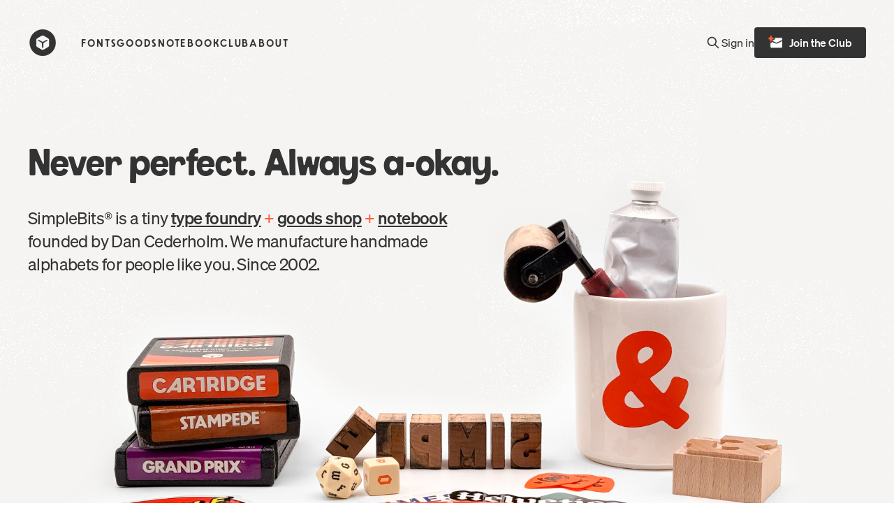

--- FILE ---
content_type: text/html; charset=utf-8
request_url: https://simplebits.shop/
body_size: 24375
content:
<!DOCTYPE html>
<html class="no-js" lang="en">
<head>
  <meta charset="utf-8" />
  <meta name="viewport" content="width=device-width, initial-scale=1">

  <!-- Establish early connection to external domains -->
  <link rel="preconnect" href="https://cdn.shopify.com" crossorigin>
  <link rel="preconnect" href="https://fonts.shopify.com" crossorigin>
  <link rel="preconnect" href="https://monorail-edge.shopifysvc.com">
  <link rel="preconnect" href="//ajax.googleapis.com" crossorigin /><!-- Preload onDomain stylesheets and script libraries -->
  <link rel="preload" href="//simplebits.shop/cdn/shop/t/14/assets/stylesheet.css?v=179262514533364239221768940128" as="style">
  <link rel="preload" as="font" href="//simplebits.shop/cdn/fonts/figtree/figtree_n4.3c0838aba1701047e60be6a99a1b0a40ce9b8419.woff2" type="font/woff2" crossorigin>
  <link rel="preload" as="font" href="//simplebits.shop/cdn/fonts/figtree/figtree_n4.3c0838aba1701047e60be6a99a1b0a40ce9b8419.woff2" type="font/woff2" crossorigin>
  <link rel="preload" as="font" href="//simplebits.shop/cdn/fonts/figtree/figtree_n6.9d1ea52bb49a0a86cfd1b0383d00f83d3fcc14de.woff2" type="font/woff2" crossorigin>
  <link rel="preload" href="//simplebits.shop/cdn/shop/t/14/assets/eventemitter3.min.js?v=148202183930229300091681316842" as="script">
  <link rel="preload" href="//simplebits.shop/cdn/shop/t/14/assets/vendor-video.js?v=112486824910932804751681316842" as="script">
  <link rel="preload" href="//simplebits.shop/cdn/shop/t/14/assets/theme.js?v=91017450040505305981681316842" as="script">


  <link rel="shortcut icon" href="//simplebits.shop/cdn/shop/files/sb-made-icon_32x32.png?v=1730724765" type="image/png" />
  <link rel="canonical" href="https://simplebits.shop/" />

  <title>SimpleBits®</title>
  <meta name="description" content="A tiny design studio, type foundry, and goods shop that makes letters and numbers (and goods with those letters and numbers on them). Founded by Dan Cederholm." />

  


<meta property="og:site_name" content="SimpleBits®">
<meta property="og:url" content="https://simplebits.shop/">
<meta property="og:title" content="SimpleBits®">
<meta property="og:type" content="website">
<meta property="og:description" content="A tiny design studio, type foundry, and goods shop that makes letters and numbers (and goods with those letters and numbers on them). Founded by Dan Cederholm.">





<meta name="twitter:title" content="SimpleBits®">
<meta name="twitter:description" content="A tiny design studio, type foundry, and goods shop that makes letters and numbers (and goods with those letters and numbers on them). Founded by Dan Cederholm.">
<meta name="twitter:domain" content="">

  
 <script type="application/ld+json">
   {
   "@context": "https://schema.org",
   "@type": "Organization",
   "name": "SimpleBits®",
   "url": "https:\/\/simplebits.shop",
   
"logo": "\/\/simplebits.shop\/cdn\/shop\/files\/sb-made-social_600x.png?v=1730726612",
   
   "contactPoint": {
     "@type": "ContactPoint",
     "contactType": "customer support",
     "email": "mail@simplebits.com",
     "url": "https:\/\/simplebits.shop"
   },
   "sameAs": [
    "https:\/\/simplebits.shop"
]
   }
 </script>


  <style data-shopify>
:root {

    
    --main-family: soehne;
    
    --main-weight: 400;
    --main-style: normal;
    --main-spacing: 0em;

    
    --nav-family: Cartridge;
    --nav-weight: bold;
    
    --nav-weight: 400;
    --nav-style: normal;

    
    --heading-family: VaultAlarm;
    
    --heading-weight: 600;
    --heading-style: normal;
    --heading-spacing: 0em;

    --font-size: 16px;
    --h1-size: 48px;
    --h2-size: 48px;
    --h3-size: 16px;
    --nav-size: 14px;
    --nav-spacing: 0.125em;

    --announcement-bar-background: #333333;
    --announcement-bar-text-color: #f5f4f2;
    --homepage-pre-scroll-color: #333333;
    --homepage-pre-scroll-background: rgba(0,0,0,0);
    --homepage-scroll-color: #333333;
    --homepage-scroll-background: #fff;
    --pre-scroll-color: #333333;
    --pre-scroll-background: rgba(0,0,0,0);
    --scroll-color: #000000;
    --scroll-background: #ffffff;
    --secondary-color: rgba(0,0,0,0);
    --background: #ffffff;
    --header-color: #333333;
    --text-color: #333333;
    --sale-color: rgba(0,0,0,0);
    --dotted-color: #dddee1;
    --button-color: #333333;
    --button-hover: #ff5b40;
    --button-text: #ffffff;
    --secondary-button-color: #aaaaaa;
    --secondary-button-hover: #ff5b40;
    --secondary-button-text: #ffffff;
    --new-background: #ededed;
    --new-color: #535353;
    --sale-icon-background: #9d0000;
    --sale-icon-color: #ffffff;
    --custom-background: #000000;
    --custom-color: #fff;
    --fb-share: #8d6544;
    --tw-share: #795232;
    --pin-share: #5a3b21;
    --footer-background: #f5f4f2;
    --footer-text: #333333;
    --footer-button: #333333;
    --footer-button-text: #ffffff;
    --cs1-color: #333333;
    --cs1-background: #ffffff;
    --cs2-color: #333333;
    --cs2-background: #f5f4f2;
    --cs3-color: #ffffff;
    --cs3-background: #333333;
    --custom-icon-color: var(--text-color);
    --custom-icon-background: var(--background);
    --error-msg-dark: #e81000;
    --error-msg-light: #ffeae8;
    --success-msg-dark: #007f5f;
    --success-msg-light: #e5fff8;
    --free-shipping-bg: #ff7a5f;
    --free-shipping-text: #fff;
    --error-color: #ff5b40;
    --error-color-light: #ffffff;
    --keyboard-focus: #e1dfda;
    --focus-border-style: dotted;
    --focus-border-weight: 1px;
    --section-padding: 45px;
    --section-title-align: center;
    --section-title-border: 0px;
    --border-width: 100px;
    --grid-column-gap: px;
    --details-align: center;
    --select-arrow-bg: url(//simplebits.shop/cdn/shop/t/14/assets/icon-select-arrow.png?v=53655535502375248951681316842);
    --icon-border-color: #ffffff;
    --grid-space: 30px;
    --color-filter-size: 18px;
    --disabled-text: #b3b3b3;
    --listing-size-color: #999999;

    --upsell-border-color: #f2f2f2;

    --star-active: rgb(51, 51, 51);
    --star-inactive: rgb(255, 255, 255);

    --color-body-text: var(--text-color);
    --color-body: var(--background);
    --color-bg: var(--background);
  }
  @media (max-width: 740px) {
     :root {
       --font-size: calc(16px - (16px * 0.15));
       --nav-size: calc(14px - (14px * 0.15));
       --h1-size: calc(48px - (48px * 0.15));
       --h2-size: calc(48px - (48px * 0.15));
       --h3-size: calc(16px - (16px * 0.15));
     }
  }
</style>


  <link rel="stylesheet" href="//simplebits.shop/cdn/shop/t/14/assets/stylesheet.css?v=179262514533364239221768940128" type="text/css">

  <style>
  @font-face {
  font-family: Figtree;
  font-weight: 400;
  font-style: normal;
  font-display: swap;
  src: url("//simplebits.shop/cdn/fonts/figtree/figtree_n4.3c0838aba1701047e60be6a99a1b0a40ce9b8419.woff2") format("woff2"),
       url("//simplebits.shop/cdn/fonts/figtree/figtree_n4.c0575d1db21fc3821f17fd6617d3dee552312137.woff") format("woff");
}

  @font-face {
  font-family: Figtree;
  font-weight: 400;
  font-style: normal;
  font-display: swap;
  src: url("//simplebits.shop/cdn/fonts/figtree/figtree_n4.3c0838aba1701047e60be6a99a1b0a40ce9b8419.woff2") format("woff2"),
       url("//simplebits.shop/cdn/fonts/figtree/figtree_n4.c0575d1db21fc3821f17fd6617d3dee552312137.woff") format("woff");
}

  @font-face {
  font-family: Figtree;
  font-weight: 600;
  font-style: normal;
  font-display: swap;
  src: url("//simplebits.shop/cdn/fonts/figtree/figtree_n6.9d1ea52bb49a0a86cfd1b0383d00f83d3fcc14de.woff2") format("woff2"),
       url("//simplebits.shop/cdn/fonts/figtree/figtree_n6.f0fcdea525a0e47b2ae4ab645832a8e8a96d31d3.woff") format("woff");
}

  @font-face {
  font-family: Figtree;
  font-weight: 700;
  font-style: normal;
  font-display: swap;
  src: url("//simplebits.shop/cdn/fonts/figtree/figtree_n7.2fd9bfe01586148e644724096c9d75e8c7a90e55.woff2") format("woff2"),
       url("//simplebits.shop/cdn/fonts/figtree/figtree_n7.ea05de92d862f9594794ab281c4c3a67501ef5fc.woff") format("woff");
}

  @font-face {
  font-family: Figtree;
  font-weight: 400;
  font-style: italic;
  font-display: swap;
  src: url("//simplebits.shop/cdn/fonts/figtree/figtree_i4.89f7a4275c064845c304a4cf8a4a586060656db2.woff2") format("woff2"),
       url("//simplebits.shop/cdn/fonts/figtree/figtree_i4.6f955aaaafc55a22ffc1f32ecf3756859a5ad3e2.woff") format("woff");
}

  @font-face {
  font-family: Figtree;
  font-weight: 700;
  font-style: italic;
  font-display: swap;
  src: url("//simplebits.shop/cdn/fonts/figtree/figtree_i7.06add7096a6f2ab742e09ec7e498115904eda1fe.woff2") format("woff2"),
       url("//simplebits.shop/cdn/fonts/figtree/figtree_i7.ee584b5fcaccdbb5518c0228158941f8df81b101.woff") format("woff");
}

  </style>

  <!-- Google tag (gtag.js) -->
  <script async src="https://www.googletagmanager.com/gtag/js?id=G-EGTY5NCC0P"></script>
  <script>
    window.dataLayer = window.dataLayer || [];
    function gtag(){dataLayer.push(arguments);}
    gtag('js', new Date());

    gtag('config', 'G-EGTY5NCC0P');
  </script>
  
  <script>window.performance && window.performance.mark && window.performance.mark('shopify.content_for_header.start');</script><meta id="shopify-digital-wallet" name="shopify-digital-wallet" content="/63817187543/digital_wallets/dialog">
<meta name="shopify-checkout-api-token" content="e4410aa0085238af72dfea7f3304e8eb">
<meta id="in-context-paypal-metadata" data-shop-id="63817187543" data-venmo-supported="false" data-environment="production" data-locale="en_US" data-paypal-v4="true" data-currency="USD">
<link rel="alternate" hreflang="x-default" href="https://simplebits.shop/">
<link rel="alternate" hreflang="en" href="https://simplebits.shop/">
<link rel="alternate" hreflang="en-CA" href="https://simplebits.shop/en-ca">
<script async="async" src="/checkouts/internal/preloads.js?locale=en-US"></script>
<link rel="preconnect" href="https://shop.app" crossorigin="anonymous">
<script async="async" src="https://shop.app/checkouts/internal/preloads.js?locale=en-US&shop_id=63817187543" crossorigin="anonymous"></script>
<script id="apple-pay-shop-capabilities" type="application/json">{"shopId":63817187543,"countryCode":"US","currencyCode":"USD","merchantCapabilities":["supports3DS"],"merchantId":"gid:\/\/shopify\/Shop\/63817187543","merchantName":"SimpleBits®","requiredBillingContactFields":["postalAddress","email"],"requiredShippingContactFields":["postalAddress","email"],"shippingType":"shipping","supportedNetworks":["visa","masterCard","amex","discover","elo","jcb"],"total":{"type":"pending","label":"SimpleBits®","amount":"1.00"},"shopifyPaymentsEnabled":true,"supportsSubscriptions":true}</script>
<script id="shopify-features" type="application/json">{"accessToken":"e4410aa0085238af72dfea7f3304e8eb","betas":["rich-media-storefront-analytics"],"domain":"simplebits.shop","predictiveSearch":true,"shopId":63817187543,"locale":"en"}</script>
<script>var Shopify = Shopify || {};
Shopify.shop = "advencher-type-co.myshopify.com";
Shopify.locale = "en";
Shopify.currency = {"active":"USD","rate":"1.0"};
Shopify.country = "US";
Shopify.theme = {"name":"SimpleBits v1.0","id":136905097431,"schema_name":"Simplebits","schema_version":"1.0.0","theme_store_id":null,"role":"main"};
Shopify.theme.handle = "null";
Shopify.theme.style = {"id":null,"handle":null};
Shopify.cdnHost = "simplebits.shop/cdn";
Shopify.routes = Shopify.routes || {};
Shopify.routes.root = "/";</script>
<script type="module">!function(o){(o.Shopify=o.Shopify||{}).modules=!0}(window);</script>
<script>!function(o){function n(){var o=[];function n(){o.push(Array.prototype.slice.apply(arguments))}return n.q=o,n}var t=o.Shopify=o.Shopify||{};t.loadFeatures=n(),t.autoloadFeatures=n()}(window);</script>
<script>
  window.ShopifyPay = window.ShopifyPay || {};
  window.ShopifyPay.apiHost = "shop.app\/pay";
  window.ShopifyPay.redirectState = null;
</script>
<script id="shop-js-analytics" type="application/json">{"pageType":"index"}</script>
<script defer="defer" async type="module" src="//simplebits.shop/cdn/shopifycloud/shop-js/modules/v2/client.init-shop-cart-sync_BN7fPSNr.en.esm.js"></script>
<script defer="defer" async type="module" src="//simplebits.shop/cdn/shopifycloud/shop-js/modules/v2/chunk.common_Cbph3Kss.esm.js"></script>
<script defer="defer" async type="module" src="//simplebits.shop/cdn/shopifycloud/shop-js/modules/v2/chunk.modal_DKumMAJ1.esm.js"></script>
<script type="module">
  await import("//simplebits.shop/cdn/shopifycloud/shop-js/modules/v2/client.init-shop-cart-sync_BN7fPSNr.en.esm.js");
await import("//simplebits.shop/cdn/shopifycloud/shop-js/modules/v2/chunk.common_Cbph3Kss.esm.js");
await import("//simplebits.shop/cdn/shopifycloud/shop-js/modules/v2/chunk.modal_DKumMAJ1.esm.js");

  window.Shopify.SignInWithShop?.initShopCartSync?.({"fedCMEnabled":true,"windoidEnabled":true});

</script>
<script>
  window.Shopify = window.Shopify || {};
  if (!window.Shopify.featureAssets) window.Shopify.featureAssets = {};
  window.Shopify.featureAssets['shop-js'] = {"shop-cart-sync":["modules/v2/client.shop-cart-sync_CJVUk8Jm.en.esm.js","modules/v2/chunk.common_Cbph3Kss.esm.js","modules/v2/chunk.modal_DKumMAJ1.esm.js"],"init-fed-cm":["modules/v2/client.init-fed-cm_7Fvt41F4.en.esm.js","modules/v2/chunk.common_Cbph3Kss.esm.js","modules/v2/chunk.modal_DKumMAJ1.esm.js"],"init-shop-email-lookup-coordinator":["modules/v2/client.init-shop-email-lookup-coordinator_Cc088_bR.en.esm.js","modules/v2/chunk.common_Cbph3Kss.esm.js","modules/v2/chunk.modal_DKumMAJ1.esm.js"],"init-windoid":["modules/v2/client.init-windoid_hPopwJRj.en.esm.js","modules/v2/chunk.common_Cbph3Kss.esm.js","modules/v2/chunk.modal_DKumMAJ1.esm.js"],"shop-button":["modules/v2/client.shop-button_B0jaPSNF.en.esm.js","modules/v2/chunk.common_Cbph3Kss.esm.js","modules/v2/chunk.modal_DKumMAJ1.esm.js"],"shop-cash-offers":["modules/v2/client.shop-cash-offers_DPIskqss.en.esm.js","modules/v2/chunk.common_Cbph3Kss.esm.js","modules/v2/chunk.modal_DKumMAJ1.esm.js"],"shop-toast-manager":["modules/v2/client.shop-toast-manager_CK7RT69O.en.esm.js","modules/v2/chunk.common_Cbph3Kss.esm.js","modules/v2/chunk.modal_DKumMAJ1.esm.js"],"init-shop-cart-sync":["modules/v2/client.init-shop-cart-sync_BN7fPSNr.en.esm.js","modules/v2/chunk.common_Cbph3Kss.esm.js","modules/v2/chunk.modal_DKumMAJ1.esm.js"],"init-customer-accounts-sign-up":["modules/v2/client.init-customer-accounts-sign-up_CfPf4CXf.en.esm.js","modules/v2/client.shop-login-button_DeIztwXF.en.esm.js","modules/v2/chunk.common_Cbph3Kss.esm.js","modules/v2/chunk.modal_DKumMAJ1.esm.js"],"pay-button":["modules/v2/client.pay-button_CgIwFSYN.en.esm.js","modules/v2/chunk.common_Cbph3Kss.esm.js","modules/v2/chunk.modal_DKumMAJ1.esm.js"],"init-customer-accounts":["modules/v2/client.init-customer-accounts_DQ3x16JI.en.esm.js","modules/v2/client.shop-login-button_DeIztwXF.en.esm.js","modules/v2/chunk.common_Cbph3Kss.esm.js","modules/v2/chunk.modal_DKumMAJ1.esm.js"],"avatar":["modules/v2/client.avatar_BTnouDA3.en.esm.js"],"init-shop-for-new-customer-accounts":["modules/v2/client.init-shop-for-new-customer-accounts_CsZy_esa.en.esm.js","modules/v2/client.shop-login-button_DeIztwXF.en.esm.js","modules/v2/chunk.common_Cbph3Kss.esm.js","modules/v2/chunk.modal_DKumMAJ1.esm.js"],"shop-follow-button":["modules/v2/client.shop-follow-button_BRMJjgGd.en.esm.js","modules/v2/chunk.common_Cbph3Kss.esm.js","modules/v2/chunk.modal_DKumMAJ1.esm.js"],"checkout-modal":["modules/v2/client.checkout-modal_B9Drz_yf.en.esm.js","modules/v2/chunk.common_Cbph3Kss.esm.js","modules/v2/chunk.modal_DKumMAJ1.esm.js"],"shop-login-button":["modules/v2/client.shop-login-button_DeIztwXF.en.esm.js","modules/v2/chunk.common_Cbph3Kss.esm.js","modules/v2/chunk.modal_DKumMAJ1.esm.js"],"lead-capture":["modules/v2/client.lead-capture_DXYzFM3R.en.esm.js","modules/v2/chunk.common_Cbph3Kss.esm.js","modules/v2/chunk.modal_DKumMAJ1.esm.js"],"shop-login":["modules/v2/client.shop-login_CA5pJqmO.en.esm.js","modules/v2/chunk.common_Cbph3Kss.esm.js","modules/v2/chunk.modal_DKumMAJ1.esm.js"],"payment-terms":["modules/v2/client.payment-terms_BxzfvcZJ.en.esm.js","modules/v2/chunk.common_Cbph3Kss.esm.js","modules/v2/chunk.modal_DKumMAJ1.esm.js"]};
</script>
<script>(function() {
  var isLoaded = false;
  function asyncLoad() {
    if (isLoaded) return;
    isLoaded = true;
    var urls = ["https:\/\/storage.nfcube.com\/instafeed-c390307c67221282d02cc0a23a7ba09e.js?shop=advencher-type-co.myshopify.com"];
    for (var i = 0; i < urls.length; i++) {
      var s = document.createElement('script');
      s.type = 'text/javascript';
      s.async = true;
      s.src = urls[i];
      var x = document.getElementsByTagName('script')[0];
      x.parentNode.insertBefore(s, x);
    }
  };
  if(window.attachEvent) {
    window.attachEvent('onload', asyncLoad);
  } else {
    window.addEventListener('load', asyncLoad, false);
  }
})();</script>
<script id="__st">var __st={"a":63817187543,"offset":-18000,"reqid":"439d3bdf-7fe5-4ea1-88db-5219c76acf3f-1770015138","pageurl":"simplebits.shop\/","u":"724b5aa05421","p":"home"};</script>
<script>window.ShopifyPaypalV4VisibilityTracking = true;</script>
<script id="captcha-bootstrap">!function(){'use strict';const t='contact',e='account',n='new_comment',o=[[t,t],['blogs',n],['comments',n],[t,'customer']],c=[[e,'customer_login'],[e,'guest_login'],[e,'recover_customer_password'],[e,'create_customer']],r=t=>t.map((([t,e])=>`form[action*='/${t}']:not([data-nocaptcha='true']) input[name='form_type'][value='${e}']`)).join(','),a=t=>()=>t?[...document.querySelectorAll(t)].map((t=>t.form)):[];function s(){const t=[...o],e=r(t);return a(e)}const i='password',u='form_key',d=['recaptcha-v3-token','g-recaptcha-response','h-captcha-response',i],f=()=>{try{return window.sessionStorage}catch{return}},m='__shopify_v',_=t=>t.elements[u];function p(t,e,n=!1){try{const o=window.sessionStorage,c=JSON.parse(o.getItem(e)),{data:r}=function(t){const{data:e,action:n}=t;return t[m]||n?{data:e,action:n}:{data:t,action:n}}(c);for(const[e,n]of Object.entries(r))t.elements[e]&&(t.elements[e].value=n);n&&o.removeItem(e)}catch(o){console.error('form repopulation failed',{error:o})}}const l='form_type',E='cptcha';function T(t){t.dataset[E]=!0}const w=window,h=w.document,L='Shopify',v='ce_forms',y='captcha';let A=!1;((t,e)=>{const n=(g='f06e6c50-85a8-45c8-87d0-21a2b65856fe',I='https://cdn.shopify.com/shopifycloud/storefront-forms-hcaptcha/ce_storefront_forms_captcha_hcaptcha.v1.5.2.iife.js',D={infoText:'Protected by hCaptcha',privacyText:'Privacy',termsText:'Terms'},(t,e,n)=>{const o=w[L][v],c=o.bindForm;if(c)return c(t,g,e,D).then(n);var r;o.q.push([[t,g,e,D],n]),r=I,A||(h.body.append(Object.assign(h.createElement('script'),{id:'captcha-provider',async:!0,src:r})),A=!0)});var g,I,D;w[L]=w[L]||{},w[L][v]=w[L][v]||{},w[L][v].q=[],w[L][y]=w[L][y]||{},w[L][y].protect=function(t,e){n(t,void 0,e),T(t)},Object.freeze(w[L][y]),function(t,e,n,w,h,L){const[v,y,A,g]=function(t,e,n){const i=e?o:[],u=t?c:[],d=[...i,...u],f=r(d),m=r(i),_=r(d.filter((([t,e])=>n.includes(e))));return[a(f),a(m),a(_),s()]}(w,h,L),I=t=>{const e=t.target;return e instanceof HTMLFormElement?e:e&&e.form},D=t=>v().includes(t);t.addEventListener('submit',(t=>{const e=I(t);if(!e)return;const n=D(e)&&!e.dataset.hcaptchaBound&&!e.dataset.recaptchaBound,o=_(e),c=g().includes(e)&&(!o||!o.value);(n||c)&&t.preventDefault(),c&&!n&&(function(t){try{if(!f())return;!function(t){const e=f();if(!e)return;const n=_(t);if(!n)return;const o=n.value;o&&e.removeItem(o)}(t);const e=Array.from(Array(32),(()=>Math.random().toString(36)[2])).join('');!function(t,e){_(t)||t.append(Object.assign(document.createElement('input'),{type:'hidden',name:u})),t.elements[u].value=e}(t,e),function(t,e){const n=f();if(!n)return;const o=[...t.querySelectorAll(`input[type='${i}']`)].map((({name:t})=>t)),c=[...d,...o],r={};for(const[a,s]of new FormData(t).entries())c.includes(a)||(r[a]=s);n.setItem(e,JSON.stringify({[m]:1,action:t.action,data:r}))}(t,e)}catch(e){console.error('failed to persist form',e)}}(e),e.submit())}));const S=(t,e)=>{t&&!t.dataset[E]&&(n(t,e.some((e=>e===t))),T(t))};for(const o of['focusin','change'])t.addEventListener(o,(t=>{const e=I(t);D(e)&&S(e,y())}));const B=e.get('form_key'),M=e.get(l),P=B&&M;t.addEventListener('DOMContentLoaded',(()=>{const t=y();if(P)for(const e of t)e.elements[l].value===M&&p(e,B);[...new Set([...A(),...v().filter((t=>'true'===t.dataset.shopifyCaptcha))])].forEach((e=>S(e,t)))}))}(h,new URLSearchParams(w.location.search),n,t,e,['guest_login'])})(!0,!0)}();</script>
<script integrity="sha256-4kQ18oKyAcykRKYeNunJcIwy7WH5gtpwJnB7kiuLZ1E=" data-source-attribution="shopify.loadfeatures" defer="defer" src="//simplebits.shop/cdn/shopifycloud/storefront/assets/storefront/load_feature-a0a9edcb.js" crossorigin="anonymous"></script>
<script crossorigin="anonymous" defer="defer" src="//simplebits.shop/cdn/shopifycloud/storefront/assets/shopify_pay/storefront-65b4c6d7.js?v=20250812"></script>
<script data-source-attribution="shopify.dynamic_checkout.dynamic.init">var Shopify=Shopify||{};Shopify.PaymentButton=Shopify.PaymentButton||{isStorefrontPortableWallets:!0,init:function(){window.Shopify.PaymentButton.init=function(){};var t=document.createElement("script");t.src="https://simplebits.shop/cdn/shopifycloud/portable-wallets/latest/portable-wallets.en.js",t.type="module",document.head.appendChild(t)}};
</script>
<script data-source-attribution="shopify.dynamic_checkout.buyer_consent">
  function portableWalletsHideBuyerConsent(e){var t=document.getElementById("shopify-buyer-consent"),n=document.getElementById("shopify-subscription-policy-button");t&&n&&(t.classList.add("hidden"),t.setAttribute("aria-hidden","true"),n.removeEventListener("click",e))}function portableWalletsShowBuyerConsent(e){var t=document.getElementById("shopify-buyer-consent"),n=document.getElementById("shopify-subscription-policy-button");t&&n&&(t.classList.remove("hidden"),t.removeAttribute("aria-hidden"),n.addEventListener("click",e))}window.Shopify?.PaymentButton&&(window.Shopify.PaymentButton.hideBuyerConsent=portableWalletsHideBuyerConsent,window.Shopify.PaymentButton.showBuyerConsent=portableWalletsShowBuyerConsent);
</script>
<script data-source-attribution="shopify.dynamic_checkout.cart.bootstrap">document.addEventListener("DOMContentLoaded",(function(){function t(){return document.querySelector("shopify-accelerated-checkout-cart, shopify-accelerated-checkout")}if(t())Shopify.PaymentButton.init();else{new MutationObserver((function(e,n){t()&&(Shopify.PaymentButton.init(),n.disconnect())})).observe(document.body,{childList:!0,subtree:!0})}}));
</script>
<link id="shopify-accelerated-checkout-styles" rel="stylesheet" media="screen" href="https://simplebits.shop/cdn/shopifycloud/portable-wallets/latest/accelerated-checkout-backwards-compat.css" crossorigin="anonymous">
<style id="shopify-accelerated-checkout-cart">
        #shopify-buyer-consent {
  margin-top: 1em;
  display: inline-block;
  width: 100%;
}

#shopify-buyer-consent.hidden {
  display: none;
}

#shopify-subscription-policy-button {
  background: none;
  border: none;
  padding: 0;
  text-decoration: underline;
  font-size: inherit;
  cursor: pointer;
}

#shopify-subscription-policy-button::before {
  box-shadow: none;
}

      </style>

<script>window.performance && window.performance.mark && window.performance.mark('shopify.content_for_header.end');</script>

<!-- BEGIN app block: shopify://apps/eg-auto-add-to-cart/blocks/app-embed/0f7d4f74-1e89-4820-aec4-6564d7e535d2 -->










  
    <script
      async
      type="text/javascript"
      src="https://cdn.506.io/eg/script.js?shop=advencher-type-co.myshopify.com&v=7"
    ></script>
  



  <meta id="easygift-shop" itemid="c2hvcF8kXzE3NzAwMTUxMzg=" content="{&quot;isInstalled&quot;:true,&quot;installedOn&quot;:&quot;2024-05-16T19:19:28.450Z&quot;,&quot;appVersion&quot;:&quot;3.0&quot;,&quot;subscriptionName&quot;:&quot;Unlimited&quot;,&quot;cartAnalytics&quot;:true,&quot;freeTrialEndsOn&quot;:null,&quot;settings&quot;:{&quot;reminderBannerStyle&quot;:{&quot;position&quot;:{&quot;horizontal&quot;:&quot;right&quot;,&quot;vertical&quot;:&quot;bottom&quot;},&quot;primaryColor&quot;:&quot;#000000&quot;,&quot;cssStyles&quot;:&quot;&quot;,&quot;headerText&quot;:&quot;Click here to reopen missed deals&quot;,&quot;subHeaderText&quot;:null,&quot;showImage&quot;:true,&quot;imageUrl&quot;:&quot;https:\/\/cdn.506.io\/eg\/eg_notification_default_512x512.png&quot;,&quot;displayAfter&quot;:6,&quot;closingMode&quot;:&quot;doNotAutoClose&quot;,&quot;selfcloseAfter&quot;:5,&quot;reshowBannerAfter&quot;:&quot;everyNewSession&quot;},&quot;addedItemIdentifier&quot;:&quot;_Gifted&quot;,&quot;ignoreOtherAppLineItems&quot;:null,&quot;customVariantsInfoLifetimeMins&quot;:1440,&quot;redirectPath&quot;:null,&quot;ignoreNonStandardCartRequests&quot;:false,&quot;bannerStyle&quot;:{&quot;position&quot;:{&quot;horizontal&quot;:&quot;right&quot;,&quot;vertical&quot;:&quot;bottom&quot;},&quot;primaryColor&quot;:&quot;#000000&quot;,&quot;cssStyles&quot;:&quot;&quot;},&quot;themePresetId&quot;:&quot;0&quot;,&quot;notificationStyle&quot;:{&quot;position&quot;:{&quot;horizontal&quot;:&quot;center&quot;,&quot;vertical&quot;:&quot;bottom&quot;},&quot;primaryColor&quot;:&quot;#333&quot;,&quot;duration&quot;:&quot;5&quot;,&quot;cssStyles&quot;:&quot;#aca-notifications-wrapper {\n  display: block;\n  left: 50%;\n  -webkit-transform: translate(-50%,0);\n  -moz-transform: translate(-50%,0);\n  -ms-transform: translate(-50%,0);\n  -o-transform: translate(-50%,0);\n  transform: translate(-50%,0);\n  bottom: 0;\n  position: fixed;\n  z-index: 99999999;\n  max-height: 100%;\n  overflow: auto;\n}\n.aca-notification-container {\n  display: flex;\n  flex-direction: row;\n  text-align: left;\n  font-size: 16px;\n  margin: 12px;\n  padding: 8px;\n  background-color: #333;\n  width: fit-content;\n  border-radius: 8px;\n  opacity: 0;\n  transition: opacity 0.4s ease-in-out;\n}\n.aca-notification-container .aca-notification-image {\n  display: flex;\n  align-items: center;\n  justify-content: center;\n  min-height: 60px;\n  min-width: 60px;\n  height: 60px;\n  width: 60px;\n  margin: 8px;\n}\n.aca-notification-image img {\n  display: block;\n  max-width: 100%;\n  max-height: 100%;\n  width: auto;\n  height: auto;\n}\n.aca-notification-container .aca-notification-text {\n  flex-grow: 1;\n  margin: 8px;\n  max-width: 260px;\n}\n.aca-notification-heading {\nfont-family: &#39;PaintFactoryBold&#39; !important;\n  font-size: 24px;\n  margin: 0 0 4px 0;\n  line-height: normal;\n  word-break: break-word;\n  line-height: 1.2;\n  max-height: 3.6em;\n  overflow: hidden;\n  color: #f5f4f2;\n}\n.aca-notification-subheading {\n  font-size: 18px;\n  margin: 0;\n  line-height: normal;\n  word-break: break-word;\n  line-height: 1.4;\n  max-height: 5.6em;\n  overflow: hidden;\n  color: #f5f4f2;\n  opacity: .6;\n}\n@media screen and (max-width: 450px) {\n  #aca-notifications-wrapper {\n    left: 0;\n    right: 0;\n  }\n  .aca-notification-container {\n    width: auto;\n  }\n.aca-notification-container .aca-notification-text {\n    max-width: none;\n  }\n}&quot;,&quot;hasCustomizations&quot;:true},&quot;fetchCartData&quot;:false,&quot;useLocalStorage&quot;:{&quot;enabled&quot;:false,&quot;expiryMinutes&quot;:null},&quot;popupStyle&quot;:{&quot;primaryColor&quot;:&quot;#3A3A3A&quot;,&quot;secondaryColor&quot;:&quot;#3A3A3A&quot;,&quot;cssStyles&quot;:&quot;#aca-modal {\n  position: fixed;\n  left: 0;\n  top: 0;\n  width: 100%;\n  height: 100%;\n  background: rgba(0, 0, 0, 0.5);\n  z-index: 99999999;\n  overflow-x: hidden;\n  overflow-y: auto;\n  display: block;\n}\n#aca-modal-wrapper {\n  display: flex;\n  align-items: center;\n  width: 80%;\n  height: auto;\n  max-width: 1000px;\n  min-height: calc(100% - 60px);\n  margin: 30px auto;\n}\n#aca-modal-container {\n  position: relative;\n  display: flex;\n  flex-direction: column;\n  align-items: center;\n  justify-content: center;\n  box-shadow: 0 0 1.5rem rgba(17, 17, 17, 0.7);\n  width: 100%;\n  padding: 20px;\n  background-color: #FFFFFF;\n}\n#aca-close-icon-container {\n  position: absolute;\n  top: 12px;\n  right: 12px;\n  width: 25px;\n  display: none;\n}\n#aca-close-icon {\n  stroke: #333333;\n}\n#aca-modal-custom-image-container {\n  background-color: #FFFFFF;\n  margin: 0.5em 0;\n}\n#aca-modal-custom-image-container img {\n  display: block;\n  min-width: 60px;\n  min-height: 60px;\n  max-width: 200px;\n  max-height: 200px;\n  width: auto;\n  height: auto;\n}\n#aca-modal-headline {\n  text-align: center;\n  text-transform: none;\n  letter-spacing: normal;\n  margin: 0.5em 0;\n  font-size: 30px;\n  color: #3A3A3A;\n}\n#aca-modal-subheadline {\n  text-align: center;\n  font-weight: normal;\n  margin: 0 0 0.5em 0;\n  font-size: 20px;\n  color: #3A3A3A;\n}\n#aca-products-container {\n  display: flex;\n  align-items: flex-start;\n  justify-content: center;\n  flex-wrap: wrap;\n  width: 85%;\n}\n#aca-products-container .aca-product {\n  text-align: center;\n  margin: 30px;\n  width: 200px;\n}\n.aca-product-image {\n  display: flex;\n  align-items: center;\n  justify-content: center;\n  width: 100%;\n  height: 200px;\n  background-color: #FFFFFF;\n  margin-bottom: 1em;\n}\n.aca-product-image img {\n  display: block;\n  max-width: 100%;\n  max-height: 100%;\n  width: auto;\n  height: auto;\n}\n.aca-product-name, .aca-subscription-name {\n  color: #333333;\n  line-height: inherit;\n  word-break: break-word;\n  font-size: 16px;\n}\n.aca-product-variant-name {\n  margin-top: 1em;\n  color: #333333;\n  line-height: inherit;\n  word-break: break-word;\n  font-size: 16px;\n}\n.aca-product-price {\n  color: #333333;\n  line-height: inherit;\n  font-size: 16px;\n}\n.aca-subscription-label {\n  color: #333333;\n  line-height: inherit;\n  word-break: break-word;\n  font-weight: 600;\n  font-size: 16px;\n}\n.aca-product-dropdown {\n  position: relative;\n  display: flex;\n  align-items: center;\n  cursor: pointer;\n  width: 100%;\n  height: 42px;\n  background-color: #FFFFFF;\n  line-height: inherit;\n  margin-bottom: 1em;\n}\n.aca-product-dropdown .dropdown-icon {\n  position: absolute;\n  right: 8px;\n  height: 12px;\n  width: 12px;\n  fill: #E1E3E4;\n}\n.aca-product-dropdown select::before,\n.aca-product-dropdown select::after {\n  box-sizing: border-box;\n}\nselect.aca-product-dropdown::-ms-expand {\n  display: none;\n}\n.aca-product-dropdown select {\n  box-sizing: border-box;\n  background-color: transparent;\n  border: none;\n  margin: 0;\n  cursor: inherit;\n  line-height: inherit;\n  outline: none;\n  -moz-appearance: none;\n  -webkit-appearance: none;\n  appearance: none;\n  background-image: none;\n  border-top-left-radius: 0;\n  border-top-right-radius: 0;\n  border-bottom-right-radius: 0;\n  border-bottom-left-radius: 0;\n  z-index: 1;\n  width: 100%;\n  height: 100%;\n  cursor: pointer;\n  border: 1px solid #E1E3E4;\n  border-radius: 2px;\n  color: #333333;\n  padding: 0 30px 0 10px;\n  font-size: 15px;\n}\n.aca-product-button {\n  border: none;\n  cursor: pointer;\n  width: 100%;\n  min-height: 42px;\n  word-break: break-word;\n  padding: 8px 14px;\n  background-color: #3A3A3A;\n  text-transform: uppercase;\n  line-height: inherit;\n  border: 1px solid transparent;\n  border-radius: 2px;\n  font-size: 14px;\n  color: #FFFFFF;\n  font-weight: bold;\n  letter-spacing: 1.039px;\n}\n.aca-product-button.aca-product-out-of-stock-button {\n  cursor: default;\n  border: 1px solid #3A3A3A;\n  background-color: #FFFFFF;\n  color: #3A3A3A;\n}\n.aca-button-loader {\n  display: block;\n  border: 3px solid transparent;\n  border-radius: 50%;\n  border-top: 3px solid #FFFFFF;\n  width: 20px;\n  height: 20px;\n  background: transparent;\n  margin: 0 auto;\n  -webkit-animation: aca-loader 0.5s linear infinite;\n  animation: aca-loader 0.5s linear infinite;\n}\n@-webkit-keyframes aca-loader {\n  0% {\n    -webkit-transform: rotate(0deg);\n  }\n  100% {\n    -webkit-transform: rotate(360deg);\n  }\n}\n@keyframes aca-loader {\n  0% {\n    transform: rotate(0deg);\n  }\n  100% {\n    transform: rotate(360deg);\n  }\n}\n.aca-button-tick {\n  display: block;\n  transform: rotate(45deg);\n  -webkit-transform: rotate(45deg);\n  height: 19px;\n  width: 9px;\n  margin: 0 auto;\n  border-bottom: 3px solid #FFFFFF;\n  border-right: 3px solid #FFFFFF;\n}\n.aca-button-cross \u003e svg {\n  width: 22px;\n  margin-bottom: -6px;\n}\n.aca-button-cross .button-cross-icon {\n  stroke: #FFFFFF;\n}\n#aca-bottom-close {\n  cursor: pointer;\n  text-align: center;\n  word-break: break-word;\n  color: #3A3A3A;\n  font-size: 16px;\n}\n@media screen and (min-width: 951px) and (max-width: 1200px) {\n   #aca-products-container {\n    width: 95%;\n    padding: 20px 0;\n  }\n  #aca-products-container .aca-product {\n    margin: 20px 3%;\n    padding: 0;\n  }\n}\n@media screen and (min-width: 951px) and (max-width: 1024px) {\n  #aca-products-container .aca-product {\n    margin: 20px 2%;\n  }\n}\n@media screen and (max-width: 950px) {\n  #aca-products-container {\n    width: 95%;\n    padding: 0;\n  }\n  #aca-products-container .aca-product {\n    width: 45%;\n    max-width: 200px;\n    margin: 2.5%;\n  }\n}\n@media screen and (min-width: 602px) and (max-width: 950px) {\n  #aca-products-container .aca-product {\n    margin: 4%;\n  }\n}\n@media screen and (max-width: 767px) {\n  #aca-modal-wrapper {\n    width: 90%;\n  }\n}\n@media screen and (max-width: 576px) {\n  #aca-modal-container {\n    padding: 23px 0 0;\n  }\n  #aca-close-icon-container {\n    display: block;\n  }\n  #aca-bottom-close {\n    margin: 10px;\n    font-size: 14px;\n  }\n  #aca-modal-headline {\n    margin: 10px 5%;\n    font-size: 20px;\n  }\n  #aca-modal-subheadline {\n    margin: 0 0 5px 0;\n    font-size: 16px;\n  }\n  .aca-product-image {\n    height: 100px;\n    margin: 0;\n  }\n  .aca-product-name, .aca-subscription-name, .aca-product-variant-name {\n    font-size: 12px;\n    margin: 5px 0;\n  }\n  .aca-product-dropdown select, .aca-product-button, .aca-subscription-label {\n    font-size: 12px;\n  }\n  .aca-product-dropdown {\n    height: 30px;\n    margin-bottom: 7px;\n  }\n  .aca-product-button {\n    min-height: 30px;\n    padding: 4px;\n    margin-bottom: 7px;\n  }\n  .aca-button-loader {\n    border: 2px solid transparent;\n    border-top: 2px solid #FFFFFF;\n    width: 12px;\n    height: 12px;\n  }\n  .aca-button-tick {\n    height: 12px;\n    width: 6px;\n    border-bottom: 2px solid #FFFFFF;\n    border-right: 2px solid #FFFFFF;\n  }\n  .aca-button-cross \u003e svg {\n    width: 15px;\n    margin-bottom: -4px;\n  }\n  .aca-button-cross .button-cross-icon {\n    stroke: #FFFFFF;\n  }\n}&quot;,&quot;hasCustomizations&quot;:false,&quot;addButtonText&quot;:&quot;Select&quot;,&quot;dismissButtonText&quot;:&quot;Close&quot;,&quot;outOfStockButtonText&quot;:&quot;Out of Stock&quot;,&quot;imageUrl&quot;:null,&quot;showProductLink&quot;:false,&quot;subscriptionLabel&quot;:&quot;Subscription Plan&quot;},&quot;refreshAfterBannerClick&quot;:false,&quot;disableReapplyRules&quot;:false,&quot;disableReloadOnFailedAddition&quot;:false,&quot;autoReloadCartPage&quot;:false,&quot;ajaxRedirectPath&quot;:null,&quot;allowSimultaneousRequests&quot;:false,&quot;applyRulesOnCheckout&quot;:false,&quot;enableCartCtrlOverrides&quot;:true,&quot;scriptSettings&quot;:{&quot;branding&quot;:{&quot;show&quot;:false,&quot;removalRequestSent&quot;:null},&quot;productPageRedirection&quot;:{&quot;enabled&quot;:false,&quot;products&quot;:[],&quot;redirectionURL&quot;:&quot;\/&quot;},&quot;debugging&quot;:{&quot;enabled&quot;:false,&quot;enabledOn&quot;:null,&quot;stringifyObj&quot;:false},&quot;customCSS&quot;:null,&quot;delayUpdates&quot;:2000,&quot;decodePayload&quot;:false,&quot;hideAlertsOnFrontend&quot;:false,&quot;removeEGPropertyFromSplitActionLineItems&quot;:false,&quot;fetchProductInfoFromSavedDomain&quot;:false,&quot;enableBuyNowInterceptions&quot;:false,&quot;removeProductsAddedFromExpiredRules&quot;:false,&quot;useFinalPrice&quot;:false,&quot;hideGiftedPropertyText&quot;:false,&quot;fetchCartDataBeforeRequest&quot;:false}},&quot;translations&quot;:null,&quot;defaultLocale&quot;:&quot;en&quot;,&quot;shopDomain&quot;:&quot;simplebits.shop&quot;}">


<script defer>
  (async function() {
    try {

      const blockVersion = "v3"
      if (blockVersion != "v3") {
        return
      }

      let metaErrorFlag = false;
      if (metaErrorFlag) {
        return
      }

      // Parse metafields as JSON
      const metafields = {};

      // Process metafields in JavaScript
      let savedRulesArray = [];
      for (const [key, value] of Object.entries(metafields)) {
        if (value) {
          for (const prop in value) {
            // avoiding Object.Keys for performance gain -- no need to make an array of keys.
            savedRulesArray.push(value);
            break;
          }
        }
      }

      const metaTag = document.createElement('meta');
      metaTag.id = 'easygift-rules';
      metaTag.content = JSON.stringify(savedRulesArray);
      metaTag.setAttribute('itemid', 'cnVsZXNfJF8xNzcwMDE1MTM4');

      document.head.appendChild(metaTag);
      } catch (err) {
        
      }
  })();
</script>


  <script
    type="text/javascript"
    defer
  >

    (function () {
      try {
        window.EG_INFO = window.EG_INFO || {};
        var shopInfo = {"isInstalled":true,"installedOn":"2024-05-16T19:19:28.450Z","appVersion":"3.0","subscriptionName":"Unlimited","cartAnalytics":true,"freeTrialEndsOn":null,"settings":{"reminderBannerStyle":{"position":{"horizontal":"right","vertical":"bottom"},"primaryColor":"#000000","cssStyles":"","headerText":"Click here to reopen missed deals","subHeaderText":null,"showImage":true,"imageUrl":"https:\/\/cdn.506.io\/eg\/eg_notification_default_512x512.png","displayAfter":6,"closingMode":"doNotAutoClose","selfcloseAfter":5,"reshowBannerAfter":"everyNewSession"},"addedItemIdentifier":"_Gifted","ignoreOtherAppLineItems":null,"customVariantsInfoLifetimeMins":1440,"redirectPath":null,"ignoreNonStandardCartRequests":false,"bannerStyle":{"position":{"horizontal":"right","vertical":"bottom"},"primaryColor":"#000000","cssStyles":""},"themePresetId":"0","notificationStyle":{"position":{"horizontal":"center","vertical":"bottom"},"primaryColor":"#333","duration":"5","cssStyles":"#aca-notifications-wrapper {\n  display: block;\n  left: 50%;\n  -webkit-transform: translate(-50%,0);\n  -moz-transform: translate(-50%,0);\n  -ms-transform: translate(-50%,0);\n  -o-transform: translate(-50%,0);\n  transform: translate(-50%,0);\n  bottom: 0;\n  position: fixed;\n  z-index: 99999999;\n  max-height: 100%;\n  overflow: auto;\n}\n.aca-notification-container {\n  display: flex;\n  flex-direction: row;\n  text-align: left;\n  font-size: 16px;\n  margin: 12px;\n  padding: 8px;\n  background-color: #333;\n  width: fit-content;\n  border-radius: 8px;\n  opacity: 0;\n  transition: opacity 0.4s ease-in-out;\n}\n.aca-notification-container .aca-notification-image {\n  display: flex;\n  align-items: center;\n  justify-content: center;\n  min-height: 60px;\n  min-width: 60px;\n  height: 60px;\n  width: 60px;\n  margin: 8px;\n}\n.aca-notification-image img {\n  display: block;\n  max-width: 100%;\n  max-height: 100%;\n  width: auto;\n  height: auto;\n}\n.aca-notification-container .aca-notification-text {\n  flex-grow: 1;\n  margin: 8px;\n  max-width: 260px;\n}\n.aca-notification-heading {\nfont-family: 'PaintFactoryBold' !important;\n  font-size: 24px;\n  margin: 0 0 4px 0;\n  line-height: normal;\n  word-break: break-word;\n  line-height: 1.2;\n  max-height: 3.6em;\n  overflow: hidden;\n  color: #f5f4f2;\n}\n.aca-notification-subheading {\n  font-size: 18px;\n  margin: 0;\n  line-height: normal;\n  word-break: break-word;\n  line-height: 1.4;\n  max-height: 5.6em;\n  overflow: hidden;\n  color: #f5f4f2;\n  opacity: .6;\n}\n@media screen and (max-width: 450px) {\n  #aca-notifications-wrapper {\n    left: 0;\n    right: 0;\n  }\n  .aca-notification-container {\n    width: auto;\n  }\n.aca-notification-container .aca-notification-text {\n    max-width: none;\n  }\n}","hasCustomizations":true},"fetchCartData":false,"useLocalStorage":{"enabled":false,"expiryMinutes":null},"popupStyle":{"primaryColor":"#3A3A3A","secondaryColor":"#3A3A3A","cssStyles":"#aca-modal {\n  position: fixed;\n  left: 0;\n  top: 0;\n  width: 100%;\n  height: 100%;\n  background: rgba(0, 0, 0, 0.5);\n  z-index: 99999999;\n  overflow-x: hidden;\n  overflow-y: auto;\n  display: block;\n}\n#aca-modal-wrapper {\n  display: flex;\n  align-items: center;\n  width: 80%;\n  height: auto;\n  max-width: 1000px;\n  min-height: calc(100% - 60px);\n  margin: 30px auto;\n}\n#aca-modal-container {\n  position: relative;\n  display: flex;\n  flex-direction: column;\n  align-items: center;\n  justify-content: center;\n  box-shadow: 0 0 1.5rem rgba(17, 17, 17, 0.7);\n  width: 100%;\n  padding: 20px;\n  background-color: #FFFFFF;\n}\n#aca-close-icon-container {\n  position: absolute;\n  top: 12px;\n  right: 12px;\n  width: 25px;\n  display: none;\n}\n#aca-close-icon {\n  stroke: #333333;\n}\n#aca-modal-custom-image-container {\n  background-color: #FFFFFF;\n  margin: 0.5em 0;\n}\n#aca-modal-custom-image-container img {\n  display: block;\n  min-width: 60px;\n  min-height: 60px;\n  max-width: 200px;\n  max-height: 200px;\n  width: auto;\n  height: auto;\n}\n#aca-modal-headline {\n  text-align: center;\n  text-transform: none;\n  letter-spacing: normal;\n  margin: 0.5em 0;\n  font-size: 30px;\n  color: #3A3A3A;\n}\n#aca-modal-subheadline {\n  text-align: center;\n  font-weight: normal;\n  margin: 0 0 0.5em 0;\n  font-size: 20px;\n  color: #3A3A3A;\n}\n#aca-products-container {\n  display: flex;\n  align-items: flex-start;\n  justify-content: center;\n  flex-wrap: wrap;\n  width: 85%;\n}\n#aca-products-container .aca-product {\n  text-align: center;\n  margin: 30px;\n  width: 200px;\n}\n.aca-product-image {\n  display: flex;\n  align-items: center;\n  justify-content: center;\n  width: 100%;\n  height: 200px;\n  background-color: #FFFFFF;\n  margin-bottom: 1em;\n}\n.aca-product-image img {\n  display: block;\n  max-width: 100%;\n  max-height: 100%;\n  width: auto;\n  height: auto;\n}\n.aca-product-name, .aca-subscription-name {\n  color: #333333;\n  line-height: inherit;\n  word-break: break-word;\n  font-size: 16px;\n}\n.aca-product-variant-name {\n  margin-top: 1em;\n  color: #333333;\n  line-height: inherit;\n  word-break: break-word;\n  font-size: 16px;\n}\n.aca-product-price {\n  color: #333333;\n  line-height: inherit;\n  font-size: 16px;\n}\n.aca-subscription-label {\n  color: #333333;\n  line-height: inherit;\n  word-break: break-word;\n  font-weight: 600;\n  font-size: 16px;\n}\n.aca-product-dropdown {\n  position: relative;\n  display: flex;\n  align-items: center;\n  cursor: pointer;\n  width: 100%;\n  height: 42px;\n  background-color: #FFFFFF;\n  line-height: inherit;\n  margin-bottom: 1em;\n}\n.aca-product-dropdown .dropdown-icon {\n  position: absolute;\n  right: 8px;\n  height: 12px;\n  width: 12px;\n  fill: #E1E3E4;\n}\n.aca-product-dropdown select::before,\n.aca-product-dropdown select::after {\n  box-sizing: border-box;\n}\nselect.aca-product-dropdown::-ms-expand {\n  display: none;\n}\n.aca-product-dropdown select {\n  box-sizing: border-box;\n  background-color: transparent;\n  border: none;\n  margin: 0;\n  cursor: inherit;\n  line-height: inherit;\n  outline: none;\n  -moz-appearance: none;\n  -webkit-appearance: none;\n  appearance: none;\n  background-image: none;\n  border-top-left-radius: 0;\n  border-top-right-radius: 0;\n  border-bottom-right-radius: 0;\n  border-bottom-left-radius: 0;\n  z-index: 1;\n  width: 100%;\n  height: 100%;\n  cursor: pointer;\n  border: 1px solid #E1E3E4;\n  border-radius: 2px;\n  color: #333333;\n  padding: 0 30px 0 10px;\n  font-size: 15px;\n}\n.aca-product-button {\n  border: none;\n  cursor: pointer;\n  width: 100%;\n  min-height: 42px;\n  word-break: break-word;\n  padding: 8px 14px;\n  background-color: #3A3A3A;\n  text-transform: uppercase;\n  line-height: inherit;\n  border: 1px solid transparent;\n  border-radius: 2px;\n  font-size: 14px;\n  color: #FFFFFF;\n  font-weight: bold;\n  letter-spacing: 1.039px;\n}\n.aca-product-button.aca-product-out-of-stock-button {\n  cursor: default;\n  border: 1px solid #3A3A3A;\n  background-color: #FFFFFF;\n  color: #3A3A3A;\n}\n.aca-button-loader {\n  display: block;\n  border: 3px solid transparent;\n  border-radius: 50%;\n  border-top: 3px solid #FFFFFF;\n  width: 20px;\n  height: 20px;\n  background: transparent;\n  margin: 0 auto;\n  -webkit-animation: aca-loader 0.5s linear infinite;\n  animation: aca-loader 0.5s linear infinite;\n}\n@-webkit-keyframes aca-loader {\n  0% {\n    -webkit-transform: rotate(0deg);\n  }\n  100% {\n    -webkit-transform: rotate(360deg);\n  }\n}\n@keyframes aca-loader {\n  0% {\n    transform: rotate(0deg);\n  }\n  100% {\n    transform: rotate(360deg);\n  }\n}\n.aca-button-tick {\n  display: block;\n  transform: rotate(45deg);\n  -webkit-transform: rotate(45deg);\n  height: 19px;\n  width: 9px;\n  margin: 0 auto;\n  border-bottom: 3px solid #FFFFFF;\n  border-right: 3px solid #FFFFFF;\n}\n.aca-button-cross \u003e svg {\n  width: 22px;\n  margin-bottom: -6px;\n}\n.aca-button-cross .button-cross-icon {\n  stroke: #FFFFFF;\n}\n#aca-bottom-close {\n  cursor: pointer;\n  text-align: center;\n  word-break: break-word;\n  color: #3A3A3A;\n  font-size: 16px;\n}\n@media screen and (min-width: 951px) and (max-width: 1200px) {\n   #aca-products-container {\n    width: 95%;\n    padding: 20px 0;\n  }\n  #aca-products-container .aca-product {\n    margin: 20px 3%;\n    padding: 0;\n  }\n}\n@media screen and (min-width: 951px) and (max-width: 1024px) {\n  #aca-products-container .aca-product {\n    margin: 20px 2%;\n  }\n}\n@media screen and (max-width: 950px) {\n  #aca-products-container {\n    width: 95%;\n    padding: 0;\n  }\n  #aca-products-container .aca-product {\n    width: 45%;\n    max-width: 200px;\n    margin: 2.5%;\n  }\n}\n@media screen and (min-width: 602px) and (max-width: 950px) {\n  #aca-products-container .aca-product {\n    margin: 4%;\n  }\n}\n@media screen and (max-width: 767px) {\n  #aca-modal-wrapper {\n    width: 90%;\n  }\n}\n@media screen and (max-width: 576px) {\n  #aca-modal-container {\n    padding: 23px 0 0;\n  }\n  #aca-close-icon-container {\n    display: block;\n  }\n  #aca-bottom-close {\n    margin: 10px;\n    font-size: 14px;\n  }\n  #aca-modal-headline {\n    margin: 10px 5%;\n    font-size: 20px;\n  }\n  #aca-modal-subheadline {\n    margin: 0 0 5px 0;\n    font-size: 16px;\n  }\n  .aca-product-image {\n    height: 100px;\n    margin: 0;\n  }\n  .aca-product-name, .aca-subscription-name, .aca-product-variant-name {\n    font-size: 12px;\n    margin: 5px 0;\n  }\n  .aca-product-dropdown select, .aca-product-button, .aca-subscription-label {\n    font-size: 12px;\n  }\n  .aca-product-dropdown {\n    height: 30px;\n    margin-bottom: 7px;\n  }\n  .aca-product-button {\n    min-height: 30px;\n    padding: 4px;\n    margin-bottom: 7px;\n  }\n  .aca-button-loader {\n    border: 2px solid transparent;\n    border-top: 2px solid #FFFFFF;\n    width: 12px;\n    height: 12px;\n  }\n  .aca-button-tick {\n    height: 12px;\n    width: 6px;\n    border-bottom: 2px solid #FFFFFF;\n    border-right: 2px solid #FFFFFF;\n  }\n  .aca-button-cross \u003e svg {\n    width: 15px;\n    margin-bottom: -4px;\n  }\n  .aca-button-cross .button-cross-icon {\n    stroke: #FFFFFF;\n  }\n}","hasCustomizations":false,"addButtonText":"Select","dismissButtonText":"Close","outOfStockButtonText":"Out of Stock","imageUrl":null,"showProductLink":false,"subscriptionLabel":"Subscription Plan"},"refreshAfterBannerClick":false,"disableReapplyRules":false,"disableReloadOnFailedAddition":false,"autoReloadCartPage":false,"ajaxRedirectPath":null,"allowSimultaneousRequests":false,"applyRulesOnCheckout":false,"enableCartCtrlOverrides":true,"scriptSettings":{"branding":{"show":false,"removalRequestSent":null},"productPageRedirection":{"enabled":false,"products":[],"redirectionURL":"\/"},"debugging":{"enabled":false,"enabledOn":null,"stringifyObj":false},"customCSS":null,"delayUpdates":2000,"decodePayload":false,"hideAlertsOnFrontend":false,"removeEGPropertyFromSplitActionLineItems":false,"fetchProductInfoFromSavedDomain":false,"enableBuyNowInterceptions":false,"removeProductsAddedFromExpiredRules":false,"useFinalPrice":false,"hideGiftedPropertyText":false,"fetchCartDataBeforeRequest":false}},"translations":null,"defaultLocale":"en","shopDomain":"simplebits.shop"};
        var productRedirectionEnabled = shopInfo.settings.scriptSettings.productPageRedirection.enabled;
        if (["Unlimited", "Enterprise"].includes(shopInfo.subscriptionName) && productRedirectionEnabled) {
          var products = shopInfo.settings.scriptSettings.productPageRedirection.products;
          if (products.length > 0) {
            var productIds = products.map(function(prod) {
              var productGid = prod.id;
              var productIdNumber = parseInt(productGid.split('/').pop());
              return productIdNumber;
            });
            var productInfo = null;
            var isProductInList = productIds.includes(productInfo.id);
            if (isProductInList) {
              var redirectionURL = shopInfo.settings.scriptSettings.productPageRedirection.redirectionURL;
              if (redirectionURL) {
                window.location = redirectionURL;
              }
            }
          }
        }

        
      } catch(err) {
      return
    }})()
  </script>



<!-- END app block --><meta property="og:image" content="https://cdn.shopify.com/s/files/1/0638/1718/7543/files/sb-made-social.png?v=1730726612" />
<meta property="og:image:secure_url" content="https://cdn.shopify.com/s/files/1/0638/1718/7543/files/sb-made-social.png?v=1730726612" />
<meta property="og:image:width" content="2400" />
<meta property="og:image:height" content="1256" />
<link href="https://monorail-edge.shopifysvc.com" rel="dns-prefetch">
<script>(function(){if ("sendBeacon" in navigator && "performance" in window) {try {var session_token_from_headers = performance.getEntriesByType('navigation')[0].serverTiming.find(x => x.name == '_s').description;} catch {var session_token_from_headers = undefined;}var session_cookie_matches = document.cookie.match(/_shopify_s=([^;]*)/);var session_token_from_cookie = session_cookie_matches && session_cookie_matches.length === 2 ? session_cookie_matches[1] : "";var session_token = session_token_from_headers || session_token_from_cookie || "";function handle_abandonment_event(e) {var entries = performance.getEntries().filter(function(entry) {return /monorail-edge.shopifysvc.com/.test(entry.name);});if (!window.abandonment_tracked && entries.length === 0) {window.abandonment_tracked = true;var currentMs = Date.now();var navigation_start = performance.timing.navigationStart;var payload = {shop_id: 63817187543,url: window.location.href,navigation_start,duration: currentMs - navigation_start,session_token,page_type: "index"};window.navigator.sendBeacon("https://monorail-edge.shopifysvc.com/v1/produce", JSON.stringify({schema_id: "online_store_buyer_site_abandonment/1.1",payload: payload,metadata: {event_created_at_ms: currentMs,event_sent_at_ms: currentMs}}));}}window.addEventListener('pagehide', handle_abandonment_event);}}());</script>
<script id="web-pixels-manager-setup">(function e(e,d,r,n,o){if(void 0===o&&(o={}),!Boolean(null===(a=null===(i=window.Shopify)||void 0===i?void 0:i.analytics)||void 0===a?void 0:a.replayQueue)){var i,a;window.Shopify=window.Shopify||{};var t=window.Shopify;t.analytics=t.analytics||{};var s=t.analytics;s.replayQueue=[],s.publish=function(e,d,r){return s.replayQueue.push([e,d,r]),!0};try{self.performance.mark("wpm:start")}catch(e){}var l=function(){var e={modern:/Edge?\/(1{2}[4-9]|1[2-9]\d|[2-9]\d{2}|\d{4,})\.\d+(\.\d+|)|Firefox\/(1{2}[4-9]|1[2-9]\d|[2-9]\d{2}|\d{4,})\.\d+(\.\d+|)|Chrom(ium|e)\/(9{2}|\d{3,})\.\d+(\.\d+|)|(Maci|X1{2}).+ Version\/(15\.\d+|(1[6-9]|[2-9]\d|\d{3,})\.\d+)([,.]\d+|)( \(\w+\)|)( Mobile\/\w+|) Safari\/|Chrome.+OPR\/(9{2}|\d{3,})\.\d+\.\d+|(CPU[ +]OS|iPhone[ +]OS|CPU[ +]iPhone|CPU IPhone OS|CPU iPad OS)[ +]+(15[._]\d+|(1[6-9]|[2-9]\d|\d{3,})[._]\d+)([._]\d+|)|Android:?[ /-](13[3-9]|1[4-9]\d|[2-9]\d{2}|\d{4,})(\.\d+|)(\.\d+|)|Android.+Firefox\/(13[5-9]|1[4-9]\d|[2-9]\d{2}|\d{4,})\.\d+(\.\d+|)|Android.+Chrom(ium|e)\/(13[3-9]|1[4-9]\d|[2-9]\d{2}|\d{4,})\.\d+(\.\d+|)|SamsungBrowser\/([2-9]\d|\d{3,})\.\d+/,legacy:/Edge?\/(1[6-9]|[2-9]\d|\d{3,})\.\d+(\.\d+|)|Firefox\/(5[4-9]|[6-9]\d|\d{3,})\.\d+(\.\d+|)|Chrom(ium|e)\/(5[1-9]|[6-9]\d|\d{3,})\.\d+(\.\d+|)([\d.]+$|.*Safari\/(?![\d.]+ Edge\/[\d.]+$))|(Maci|X1{2}).+ Version\/(10\.\d+|(1[1-9]|[2-9]\d|\d{3,})\.\d+)([,.]\d+|)( \(\w+\)|)( Mobile\/\w+|) Safari\/|Chrome.+OPR\/(3[89]|[4-9]\d|\d{3,})\.\d+\.\d+|(CPU[ +]OS|iPhone[ +]OS|CPU[ +]iPhone|CPU IPhone OS|CPU iPad OS)[ +]+(10[._]\d+|(1[1-9]|[2-9]\d|\d{3,})[._]\d+)([._]\d+|)|Android:?[ /-](13[3-9]|1[4-9]\d|[2-9]\d{2}|\d{4,})(\.\d+|)(\.\d+|)|Mobile Safari.+OPR\/([89]\d|\d{3,})\.\d+\.\d+|Android.+Firefox\/(13[5-9]|1[4-9]\d|[2-9]\d{2}|\d{4,})\.\d+(\.\d+|)|Android.+Chrom(ium|e)\/(13[3-9]|1[4-9]\d|[2-9]\d{2}|\d{4,})\.\d+(\.\d+|)|Android.+(UC? ?Browser|UCWEB|U3)[ /]?(15\.([5-9]|\d{2,})|(1[6-9]|[2-9]\d|\d{3,})\.\d+)\.\d+|SamsungBrowser\/(5\.\d+|([6-9]|\d{2,})\.\d+)|Android.+MQ{2}Browser\/(14(\.(9|\d{2,})|)|(1[5-9]|[2-9]\d|\d{3,})(\.\d+|))(\.\d+|)|K[Aa][Ii]OS\/(3\.\d+|([4-9]|\d{2,})\.\d+)(\.\d+|)/},d=e.modern,r=e.legacy,n=navigator.userAgent;return n.match(d)?"modern":n.match(r)?"legacy":"unknown"}(),u="modern"===l?"modern":"legacy",c=(null!=n?n:{modern:"",legacy:""})[u],f=function(e){return[e.baseUrl,"/wpm","/b",e.hashVersion,"modern"===e.buildTarget?"m":"l",".js"].join("")}({baseUrl:d,hashVersion:r,buildTarget:u}),m=function(e){var d=e.version,r=e.bundleTarget,n=e.surface,o=e.pageUrl,i=e.monorailEndpoint;return{emit:function(e){var a=e.status,t=e.errorMsg,s=(new Date).getTime(),l=JSON.stringify({metadata:{event_sent_at_ms:s},events:[{schema_id:"web_pixels_manager_load/3.1",payload:{version:d,bundle_target:r,page_url:o,status:a,surface:n,error_msg:t},metadata:{event_created_at_ms:s}}]});if(!i)return console&&console.warn&&console.warn("[Web Pixels Manager] No Monorail endpoint provided, skipping logging."),!1;try{return self.navigator.sendBeacon.bind(self.navigator)(i,l)}catch(e){}var u=new XMLHttpRequest;try{return u.open("POST",i,!0),u.setRequestHeader("Content-Type","text/plain"),u.send(l),!0}catch(e){return console&&console.warn&&console.warn("[Web Pixels Manager] Got an unhandled error while logging to Monorail."),!1}}}}({version:r,bundleTarget:l,surface:e.surface,pageUrl:self.location.href,monorailEndpoint:e.monorailEndpoint});try{o.browserTarget=l,function(e){var d=e.src,r=e.async,n=void 0===r||r,o=e.onload,i=e.onerror,a=e.sri,t=e.scriptDataAttributes,s=void 0===t?{}:t,l=document.createElement("script"),u=document.querySelector("head"),c=document.querySelector("body");if(l.async=n,l.src=d,a&&(l.integrity=a,l.crossOrigin="anonymous"),s)for(var f in s)if(Object.prototype.hasOwnProperty.call(s,f))try{l.dataset[f]=s[f]}catch(e){}if(o&&l.addEventListener("load",o),i&&l.addEventListener("error",i),u)u.appendChild(l);else{if(!c)throw new Error("Did not find a head or body element to append the script");c.appendChild(l)}}({src:f,async:!0,onload:function(){if(!function(){var e,d;return Boolean(null===(d=null===(e=window.Shopify)||void 0===e?void 0:e.analytics)||void 0===d?void 0:d.initialized)}()){var d=window.webPixelsManager.init(e)||void 0;if(d){var r=window.Shopify.analytics;r.replayQueue.forEach((function(e){var r=e[0],n=e[1],o=e[2];d.publishCustomEvent(r,n,o)})),r.replayQueue=[],r.publish=d.publishCustomEvent,r.visitor=d.visitor,r.initialized=!0}}},onerror:function(){return m.emit({status:"failed",errorMsg:"".concat(f," has failed to load")})},sri:function(e){var d=/^sha384-[A-Za-z0-9+/=]+$/;return"string"==typeof e&&d.test(e)}(c)?c:"",scriptDataAttributes:o}),m.emit({status:"loading"})}catch(e){m.emit({status:"failed",errorMsg:(null==e?void 0:e.message)||"Unknown error"})}}})({shopId: 63817187543,storefrontBaseUrl: "https://simplebits.shop",extensionsBaseUrl: "https://extensions.shopifycdn.com/cdn/shopifycloud/web-pixels-manager",monorailEndpoint: "https://monorail-edge.shopifysvc.com/unstable/produce_batch",surface: "storefront-renderer",enabledBetaFlags: ["2dca8a86"],webPixelsConfigList: [{"id":"shopify-app-pixel","configuration":"{}","eventPayloadVersion":"v1","runtimeContext":"STRICT","scriptVersion":"0450","apiClientId":"shopify-pixel","type":"APP","privacyPurposes":["ANALYTICS","MARKETING"]},{"id":"shopify-custom-pixel","eventPayloadVersion":"v1","runtimeContext":"LAX","scriptVersion":"0450","apiClientId":"shopify-pixel","type":"CUSTOM","privacyPurposes":["ANALYTICS","MARKETING"]}],isMerchantRequest: false,initData: {"shop":{"name":"SimpleBits®","paymentSettings":{"currencyCode":"USD"},"myshopifyDomain":"advencher-type-co.myshopify.com","countryCode":"US","storefrontUrl":"https:\/\/simplebits.shop"},"customer":null,"cart":null,"checkout":null,"productVariants":[],"purchasingCompany":null},},"https://simplebits.shop/cdn","1d2a099fw23dfb22ep557258f5m7a2edbae",{"modern":"","legacy":""},{"shopId":"63817187543","storefrontBaseUrl":"https:\/\/simplebits.shop","extensionBaseUrl":"https:\/\/extensions.shopifycdn.com\/cdn\/shopifycloud\/web-pixels-manager","surface":"storefront-renderer","enabledBetaFlags":"[\"2dca8a86\"]","isMerchantRequest":"false","hashVersion":"1d2a099fw23dfb22ep557258f5m7a2edbae","publish":"custom","events":"[[\"page_viewed\",{}]]"});</script><script>
  window.ShopifyAnalytics = window.ShopifyAnalytics || {};
  window.ShopifyAnalytics.meta = window.ShopifyAnalytics.meta || {};
  window.ShopifyAnalytics.meta.currency = 'USD';
  var meta = {"page":{"pageType":"home","requestId":"439d3bdf-7fe5-4ea1-88db-5219c76acf3f-1770015138"}};
  for (var attr in meta) {
    window.ShopifyAnalytics.meta[attr] = meta[attr];
  }
</script>
<script class="analytics">
  (function () {
    var customDocumentWrite = function(content) {
      var jquery = null;

      if (window.jQuery) {
        jquery = window.jQuery;
      } else if (window.Checkout && window.Checkout.$) {
        jquery = window.Checkout.$;
      }

      if (jquery) {
        jquery('body').append(content);
      }
    };

    var hasLoggedConversion = function(token) {
      if (token) {
        return document.cookie.indexOf('loggedConversion=' + token) !== -1;
      }
      return false;
    }

    var setCookieIfConversion = function(token) {
      if (token) {
        var twoMonthsFromNow = new Date(Date.now());
        twoMonthsFromNow.setMonth(twoMonthsFromNow.getMonth() + 2);

        document.cookie = 'loggedConversion=' + token + '; expires=' + twoMonthsFromNow;
      }
    }

    var trekkie = window.ShopifyAnalytics.lib = window.trekkie = window.trekkie || [];
    if (trekkie.integrations) {
      return;
    }
    trekkie.methods = [
      'identify',
      'page',
      'ready',
      'track',
      'trackForm',
      'trackLink'
    ];
    trekkie.factory = function(method) {
      return function() {
        var args = Array.prototype.slice.call(arguments);
        args.unshift(method);
        trekkie.push(args);
        return trekkie;
      };
    };
    for (var i = 0; i < trekkie.methods.length; i++) {
      var key = trekkie.methods[i];
      trekkie[key] = trekkie.factory(key);
    }
    trekkie.load = function(config) {
      trekkie.config = config || {};
      trekkie.config.initialDocumentCookie = document.cookie;
      var first = document.getElementsByTagName('script')[0];
      var script = document.createElement('script');
      script.type = 'text/javascript';
      script.onerror = function(e) {
        var scriptFallback = document.createElement('script');
        scriptFallback.type = 'text/javascript';
        scriptFallback.onerror = function(error) {
                var Monorail = {
      produce: function produce(monorailDomain, schemaId, payload) {
        var currentMs = new Date().getTime();
        var event = {
          schema_id: schemaId,
          payload: payload,
          metadata: {
            event_created_at_ms: currentMs,
            event_sent_at_ms: currentMs
          }
        };
        return Monorail.sendRequest("https://" + monorailDomain + "/v1/produce", JSON.stringify(event));
      },
      sendRequest: function sendRequest(endpointUrl, payload) {
        // Try the sendBeacon API
        if (window && window.navigator && typeof window.navigator.sendBeacon === 'function' && typeof window.Blob === 'function' && !Monorail.isIos12()) {
          var blobData = new window.Blob([payload], {
            type: 'text/plain'
          });

          if (window.navigator.sendBeacon(endpointUrl, blobData)) {
            return true;
          } // sendBeacon was not successful

        } // XHR beacon

        var xhr = new XMLHttpRequest();

        try {
          xhr.open('POST', endpointUrl);
          xhr.setRequestHeader('Content-Type', 'text/plain');
          xhr.send(payload);
        } catch (e) {
          console.log(e);
        }

        return false;
      },
      isIos12: function isIos12() {
        return window.navigator.userAgent.lastIndexOf('iPhone; CPU iPhone OS 12_') !== -1 || window.navigator.userAgent.lastIndexOf('iPad; CPU OS 12_') !== -1;
      }
    };
    Monorail.produce('monorail-edge.shopifysvc.com',
      'trekkie_storefront_load_errors/1.1',
      {shop_id: 63817187543,
      theme_id: 136905097431,
      app_name: "storefront",
      context_url: window.location.href,
      source_url: "//simplebits.shop/cdn/s/trekkie.storefront.c59ea00e0474b293ae6629561379568a2d7c4bba.min.js"});

        };
        scriptFallback.async = true;
        scriptFallback.src = '//simplebits.shop/cdn/s/trekkie.storefront.c59ea00e0474b293ae6629561379568a2d7c4bba.min.js';
        first.parentNode.insertBefore(scriptFallback, first);
      };
      script.async = true;
      script.src = '//simplebits.shop/cdn/s/trekkie.storefront.c59ea00e0474b293ae6629561379568a2d7c4bba.min.js';
      first.parentNode.insertBefore(script, first);
    };
    trekkie.load(
      {"Trekkie":{"appName":"storefront","development":false,"defaultAttributes":{"shopId":63817187543,"isMerchantRequest":null,"themeId":136905097431,"themeCityHash":"14299407870447604141","contentLanguage":"en","currency":"USD","eventMetadataId":"4db97f56-9ed2-45a1-9928-37e8e483ac5a"},"isServerSideCookieWritingEnabled":true,"monorailRegion":"shop_domain","enabledBetaFlags":["65f19447","b5387b81"]},"Session Attribution":{},"S2S":{"facebookCapiEnabled":false,"source":"trekkie-storefront-renderer","apiClientId":580111}}
    );

    var loaded = false;
    trekkie.ready(function() {
      if (loaded) return;
      loaded = true;

      window.ShopifyAnalytics.lib = window.trekkie;

      var originalDocumentWrite = document.write;
      document.write = customDocumentWrite;
      try { window.ShopifyAnalytics.merchantGoogleAnalytics.call(this); } catch(error) {};
      document.write = originalDocumentWrite;

      window.ShopifyAnalytics.lib.page(null,{"pageType":"home","requestId":"439d3bdf-7fe5-4ea1-88db-5219c76acf3f-1770015138","shopifyEmitted":true});

      var match = window.location.pathname.match(/checkouts\/(.+)\/(thank_you|post_purchase)/)
      var token = match? match[1]: undefined;
      if (!hasLoggedConversion(token)) {
        setCookieIfConversion(token);
        
      }
    });


        var eventsListenerScript = document.createElement('script');
        eventsListenerScript.async = true;
        eventsListenerScript.src = "//simplebits.shop/cdn/shopifycloud/storefront/assets/shop_events_listener-3da45d37.js";
        document.getElementsByTagName('head')[0].appendChild(eventsListenerScript);

})();</script>
<script
  defer
  src="https://simplebits.shop/cdn/shopifycloud/perf-kit/shopify-perf-kit-3.1.0.min.js"
  data-application="storefront-renderer"
  data-shop-id="63817187543"
  data-render-region="gcp-us-central1"
  data-page-type="index"
  data-theme-instance-id="136905097431"
  data-theme-name="Simplebits"
  data-theme-version="1.0.0"
  data-monorail-region="shop_domain"
  data-resource-timing-sampling-rate="10"
  data-shs="true"
  data-shs-beacon="true"
  data-shs-export-with-fetch="true"
  data-shs-logs-sample-rate="1"
  data-shs-beacon-endpoint="https://simplebits.shop/api/collect"
></script>
</head>


  <script>
    window.location.href = 'https://simplebits.com';
  </script>


<body class="gridlock template-index js-slideout-toggle-wrapper js-modal-toggle-wrapper theme-features__secondary-color-not-black--false theme-features__product-variants--drop-downs theme-features__image-flip--enabled theme-features__sold-out-icon--enabled theme-features__sale-icon--enabled theme-features__new-icon--enabled theme-features__section-titles--short_below theme-features__section-title-align--center theme-features__details-align--center theme-features__rounded-buttons--disabled theme-features__zoom-effect--disabled theme-features__icon-position--top_right theme-features__icon-shape--rectangle">
  <div class="js-slideout-overlay site-overlay"></div>
  <div class="js-modal-overlay site-overlay"></div>

  <aside class="slideout slideout__drawer-left" data-wau-slideout="mobile-navigation" id="slideout-mobile-navigation">
    <div id="shopify-section-mobile-navigation" class="shopify-section"><nav class="mobile-menu" role="navigation" data-section-id="mobile-navigation" data-section-type="mobile-navigation">
  <div class="slideout__trigger--close">
    <button class="slideout__trigger-mobile-menu js-slideout-close" data-slideout-direction="left" aria-label="Close navigation" tabindex="0" type="button" name="button">
      <div class="icn-close"></div>
    </button>
  </div>
  
    

        
        

        <ul class="js-accordion js-accordion-mobile-nav c-accordion c-accordion--mobile-nav c-accordion--1603134"
            id="c-accordion--1603134"
            

             >

          

          

            

            
            <li>
              <a class="navigation__menulink js-accordion-link c-accordion__link" href="https://simplebits.com">Home</a>
            </li>
            
          

            

            
            <li>
              <a class="navigation__menulink js-accordion-link c-accordion__link" href="/collections/fonts">Fonts</a>
            </li>
            
          

            

            

              

              
              

              <li class="js-accordion-header c-accordion__header">
                <a class="navigation__menulink js-accordion-link c-accordion__link" href="/collections/goods">Goods</a>
                <button class="dropdown-arrow" aria-label="Goods" data-toggle="accordion" aria-expanded="false" aria-controls="c-accordion__panel--1603134-3" >
                  
  
    <svg class="icon--apollo-down-carrot c-accordion__header--icon vib-center" height="6px" version="1.1" xmlns="http://www.w3.org/2000/svg" xmlns:xlink="http://www.w3.org/1999/xlink" x="0px" y="0px"
    	 viewBox="0 0 20 13.3" xml:space="preserve">
      <g class="hover-fill" fill="#222f39">
        <polygon points="17.7,0 10,8.3 2.3,0 0,2.5 10,13.3 20,2.5 "/>
      </g>
      <style>.c-accordion__header .icon--apollo-down-carrot:hover .hover-fill { fill: #222f39;}</style>
    </svg>
  






                </button>
              </li>

              <li class="c-accordion__panel c-accordion__panel--1603134-3" id="c-accordion__panel--1603134-3" data-parent="#c-accordion--1603134">

                

                <ul class="js-accordion js-accordion-mobile-nav c-accordion c-accordion--mobile-nav c-accordion--mobile-nav__inner c-accordion--1603134-1" id="c-accordion--1603134-1">

                  
                    
                    <li>
                      <a class="js-accordion-link c-accordion__link" href="/collections/tees">Tees</a>
                    </li>
                    
                  
                    
                    <li>
                      <a class="js-accordion-link c-accordion__link" href="/collections/hats">Hats</a>
                    </li>
                    
                  
                    
                    <li>
                      <a class="js-accordion-link c-accordion__link" href="/collections/stickers">Stickers</a>
                    </li>
                    
                  
                    
                    <li>
                      <a class="js-accordion-link c-accordion__link" href="/collections/prints">Prints</a>
                    </li>
                    
                  
                    
                    <li>
                      <a class="js-accordion-link c-accordion__link" href="/collections/books">Books</a>
                    </li>
                    
                  
                    
                    <li>
                      <a class="js-accordion-link c-accordion__link" href="/collections/mugs">Mugs</a>
                    </li>
                    
                  
                    
                    <li>
                      <a class="js-accordion-link c-accordion__link" href="/collections/accessories">Misc</a>
                    </li>
                    
                  
                </ul>
              </li>
            
          

            

            
            <li>
              <a class="navigation__menulink js-accordion-link c-accordion__link" href="https://simplebits.com/notebook">Notebook</a>
            </li>
            
          

            

            
            <li>
              <a class="navigation__menulink js-accordion-link c-accordion__link" href="https://simplebits.com/club">Club</a>
            </li>
            
          

            

            
            <li>
              <a class="navigation__menulink js-accordion-link c-accordion__link" href="https://simplebits.com/about">About</a>
            </li>
            
          
          
        </ul><!-- /.c-accordion.c-accordion--mobile-nav -->
      
  
  <style data-shopify>
  .mobile-menu {
    --background-color: #ffffff;
    --link-color: #222f39;
    --border-color: #e1dfda;
  }
  </style>
  <style>
    .mobile-menu {
      background: #ffffff;
      height: 100vh;
    }
    .slideout__drawer-left,
    .mobile-menu__search input {
      background: #ffffff;
    }
    .mobile-menu .mobile-menu__item {
      border-bottom: 1px solid #e1dfda;
    }
    .mobile-menu__search form input,
    .mobile-menu__cart-icon,
    .mobile-menu__accordion > .mobile-menu__item:first-child {
      border-color: #e1dfda;
    }
    .mobile-menu .mobile-menu__item a,
    .mobile-menu__cart-status a,
    .mobile-menu .mobile-menu__item i,
    .mobile-menu__featured-text p,
    .mobile-menu__search input,
    .mobile-menu__featured-text a,
    .mobile-menu__search input:focus {
      color: #222f39;
    }
    .mobile-menu__search ::-webkit-input-placeholder { /* WebKit browsers */
      color: #222f39;
    }
    .mobile-menu__search :-moz-placeholder { /* Mozilla Firefox 4 to 18 */
      color: #222f39;
    }
    .mobile-menu__search ::-moz-placeholder { /* Mozilla Firefox 19+ */
      color: #222f39;
    }
    .mobile-menu__search :-ms-input-placeholder { /* Internet Explorer 10+ */
      color: #222f39;
    }
    .mobile-menu .slideout__trigger-mobile-menu .icn-close:after,
    .mobile-menu .slideout__trigger-mobile-menu .icn-close:before {
      border-color: #222f39 !important;
    }

    /* inherit link color */
    .c-accordion.c-accordion--mobile-nav .dropdown-arrow {
      color: #222f39;
      border-color: #e1dfda;
    }
    .c-accordion.c-accordion--mobile-nav:not(.c-accordion--mobile-nav__inner) > li:first-child,
    .c-accordion.c-accordion--mobile-nav li:not(.c-accordion__panel) {
      border-color: #e1dfda !important;
    }
    .c-accordion.c-accordion--mobile-nav a {
      color: #222f39;
    }
  </style>
</nav>


</div>
  </aside>

  <div class="site-wrap">
    
      <div id="shopify-section-announcement-bar" class="shopify-section"><section class="announcement__bar-section topbar gridlock-fluid js-top-bar"
  data-section-id="announcement-bar"
  data-section-type="announcement-bar-section">

  <div class="row">

    

      <div class="desktop-push-3 desktop-6 tablet-6 mobile-3" id="banner-message">
        
          <div class="rte">
            <p><strong>25% OFF</strong> everything w/ code BF25</p>
          </div><!-- /.rte -->
        
      </div>

      <ul class="announcement__cart shopping__cart-links desktop-3 tablet-3 mobile-hide right">
        


      </ul>

  </div>

</section>

<style data-shopify>

  .announcement__bar-section {
    --topbar-font-size: 16px;
    --topbar-text-color: #f5f4f2;
    --topbar-text-color-light: #ffffff;
    --topbar-background-color: #333333;
    --topbar-font-family:  var(--main-family);
  }

  .announcement__bar-section {
    font-size: 16px;
    font-size: var( --topbar-font-size, 16px);
    text-align: center !important;
  }
  .announcement__bar-section,
  .announcement__bar-section a {
    color: #f5f4f2;
    color: var( --topbar-text-color, #f5f4f2);
  }

  .announcement__bar-section .slideout__trigger--open button.button-as-link,
  .announcement__bar-section ul.shopping__cart-links li a:hover,
  .announcement__bar-section ul.announcement__bar-nav li a:hover,
  .announcement__bar-section ul.shopping__cart-links li a:focus,
  .announcement__bar-section ul.announcement__bar-nav li a:focus,
  .announcement__bar-section .slideout__trigger-mobile-menu:hover,
  .announcement__bar-section .slideout__trigger-mobile-menu:focus {
    color: #ffffff;
    color: var( --topbar-text-color-light, #ffffff);
  }
  .announcement__bar-section ul.shopping__cart-links li a {
    font-size: 16px;
    font-size: var( --topbar-font-size, 16px);
  }
  .announcement__bar-section .disclosure__toggle,
  .announcement__bar-section .slideout__trigger--open button.button-as-link {
    font-size: var( --topbar-font-size, 16px) !important;
    font-family: var(--main-family, Figtree, sans-serif) !important;
    color: #f5f4f2;
    background-color: #333333;
  }
  .announcement__bar-section .my-cart-text,
  .announcement__bar-section .js-cart-count {
    font-size: var( --topbar-font-size, 16px) !important;
    font-family: var(--main-family, Figtree, sans-serif) !important;
  }
  .announcement__bar-section p {
    font-size: var( --topbar-font-size, 16px) !important;
  }
  .announcement__bar-section .slideout__trigger--open button.button-as-link:hover,
  .announcement__bar-section .slideout__trigger--open button.button-as-link: visited,
  .announcement__bar-section .disclosure__toggle:hover {
    color: #ffffff;
  }
  .announcement__bar-section .disclosure-list {
     background-color: #333333;
     border: 1px solid #f5f4f2;
   }
   .announcement__bar-section .disclosure-list__option {
     color: #333333;
     text-transform: capitalize;
   }
   .announcement__bar-section .disclosure-list__option:focus, .disclosure-list__option:hover {
     color: #f5f4f2;
     border-bottom: 1px solid #f5f4f2;
   }
   .announcement__bar-section .disclosure-list__item--current .disclosure-list__option {
     color: #f5f4f2;
     border-bottom: 1px solid #f5f4f2;
   }

   

</style>


<style> #shopify-section-announcement-bar .announcement__bar-section {display: none; background: #333;} </style></div>
    <div id="shopify-section-header" class="shopify-section"><header class="header-section"
data-section-id="header"
data-section-type="header-section"
data-sticky="false">

  <div id="navigation">
      <div class="nav-container"><!-- start nav container -->

        <!-- Mobile menu trigger -->
        <div class="mobile-menu__trigger mobile-only">
          <div class="slideout__trigger--open text-left">
            <button class="slideout__trigger-mobile-menu js-slideout-open text-left" data-wau-slideout-target="mobile-navigation" data-slideout-direction="left" aria-label="Open navigation" tabindex="0" type="button" name="button">
              <img src="//cdn.shopify.com/s/files/1/0638/1718/7543/files/icon-burg.png?v=1718206773" width="17" />
            </button>
          </div>
        </div>
          <div id="logo">

<a href="https://simplebits.com">
  <img src="//cdn.shopify.com/s/files/1/0638/1718/7543/files/sb-made-color.png?v=1730723979" />
</a>

  

</div>


          
        

       

        
        <nav aria-label="Primary Navigation" class="navigation header-navigation   hide ">
          <ul role="menubar" aria-label="Primary Navigation" id="main-nav" class="navigation__menu">
            
              



  <li class="navigation__menuitem" role="none">
    <a class="navigation__menulink js-menu-link is_upcase-true" role="menuitem" href="https://simplebits.com">Home</a>
  </li>


            
              



  <li class="navigation__menuitem" role="none">
    <a class="navigation__menulink js-menu-link is_upcase-true" role="menuitem" href="/collections/fonts">Fonts</a>
  </li>


            
              



  <li data-active-class="navigation__menuitem--active" class="navigation__menuitem navigation__menuitem--dropdown js-doubletap-to-go js-menuitem" role="none">
    <a class="navigation__menulink js-menu-link js-aria-expand js-open-dropdown-on-key is_upcase-true" role="menuitem" aria-haspop="true" aria-expanded="false" href="/collections/goods">
      Goods
      
  
    <svg class="icon--apollo-down-carrot navigation__menulink--icon vib-center" height="6px" version="1.1" xmlns="http://www.w3.org/2000/svg" xmlns:xlink="http://www.w3.org/1999/xlink" x="0px" y="0px"
    	 viewBox="0 0 20 13.3" xml:space="preserve">
      <g class="hover-fill" fill="var(--pre-scroll-color)">
        <polygon points="17.7,0 10,8.3 2.3,0 0,2.5 10,13.3 20,2.5 "/>
      </g>
      <style>.navigation__menulink .icon--apollo-down-carrot:hover .hover-fill { fill: var(--pre-scroll-color);}</style>
    </svg>
  






    </a>

  
    <ul role="menu" aria-label="Goods" class="dropdown js-dropdown">
      
        
          <li class="dropdown__menuitem" role="none">
            <a class="dropdown__menulink js-menu-link" role="menuitem" href="/collections/tees">Tees</a>
          </li>
        
      
        
          <li class="dropdown__menuitem" role="none">
            <a class="dropdown__menulink js-menu-link" role="menuitem" href="/collections/hats">Hats</a>
          </li>
        
      
        
          <li class="dropdown__menuitem" role="none">
            <a class="dropdown__menulink js-menu-link" role="menuitem" href="/collections/stickers">Stickers</a>
          </li>
        
      
        
          <li class="dropdown__menuitem" role="none">
            <a class="dropdown__menulink js-menu-link" role="menuitem" href="/collections/prints">Prints</a>
          </li>
        
      
        
          <li class="dropdown__menuitem" role="none">
            <a class="dropdown__menulink js-menu-link" role="menuitem" href="/collections/books">Books</a>
          </li>
        
      
        
          <li class="dropdown__menuitem" role="none">
            <a class="dropdown__menulink js-menu-link" role="menuitem" href="/collections/mugs">Mugs</a>
          </li>
        
      
        
          <li class="dropdown__menuitem" role="none">
            <a class="dropdown__menulink js-menu-link" role="menuitem" href="/collections/accessories">Misc</a>
          </li>
        
      
    </ul>
  
</li>


            
              



  <li class="navigation__menuitem" role="none">
    <a class="navigation__menulink js-menu-link is_upcase-true" role="menuitem" href="https://simplebits.com/notebook">Notebook</a>
  </li>


            
              



  <li class="navigation__menuitem" role="none">
    <a class="navigation__menulink js-menu-link is_upcase-true" role="menuitem" href="https://simplebits.com/club">Club</a>
  </li>


            
              



  <li class="navigation__menuitem" role="none">
    <a class="navigation__menulink js-menu-link is_upcase-true" role="menuitem" href="https://simplebits.com/about">About</a>
  </li>


            
          </ul>
        </nav>

        


        
        

          <nav aria-label="Primary Navigation" class="navigation header-navigation">
            <ul role="menubar" aria-label="Primary Navigation" id="main-nav" class="navigation__menu">
              
                



  <li class="navigation__menuitem" role="none">
    <a class="navigation__menulink js-menu-link is_upcase-true" role="menuitem" href="https://simplebits.com">Home</a>
  </li>


              
                



  <li class="navigation__menuitem" role="none">
    <a class="navigation__menulink js-menu-link is_upcase-true" role="menuitem" href="/collections/fonts">Fonts</a>
  </li>


              
                



  <li data-active-class="navigation__menuitem--active" class="navigation__menuitem navigation__menuitem--dropdown js-doubletap-to-go js-menuitem" role="none">
    <a class="navigation__menulink js-menu-link js-aria-expand js-open-dropdown-on-key is_upcase-true" role="menuitem" aria-haspop="true" aria-expanded="false" href="/collections/goods">
      Goods
      
  
    <svg class="icon--apollo-down-carrot navigation__menulink--icon vib-center" height="6px" version="1.1" xmlns="http://www.w3.org/2000/svg" xmlns:xlink="http://www.w3.org/1999/xlink" x="0px" y="0px"
    	 viewBox="0 0 20 13.3" xml:space="preserve">
      <g class="hover-fill" fill="var(--pre-scroll-color)">
        <polygon points="17.7,0 10,8.3 2.3,0 0,2.5 10,13.3 20,2.5 "/>
      </g>
      <style>.navigation__menulink .icon--apollo-down-carrot:hover .hover-fill { fill: var(--pre-scroll-color);}</style>
    </svg>
  






    </a>

  
    <ul role="menu" aria-label="Goods" class="dropdown js-dropdown">
      
        
          <li class="dropdown__menuitem" role="none">
            <a class="dropdown__menulink js-menu-link" role="menuitem" href="/collections/tees">Tees</a>
          </li>
        
      
        
          <li class="dropdown__menuitem" role="none">
            <a class="dropdown__menulink js-menu-link" role="menuitem" href="/collections/hats">Hats</a>
          </li>
        
      
        
          <li class="dropdown__menuitem" role="none">
            <a class="dropdown__menulink js-menu-link" role="menuitem" href="/collections/stickers">Stickers</a>
          </li>
        
      
        
          <li class="dropdown__menuitem" role="none">
            <a class="dropdown__menulink js-menu-link" role="menuitem" href="/collections/prints">Prints</a>
          </li>
        
      
        
          <li class="dropdown__menuitem" role="none">
            <a class="dropdown__menulink js-menu-link" role="menuitem" href="/collections/books">Books</a>
          </li>
        
      
        
          <li class="dropdown__menuitem" role="none">
            <a class="dropdown__menulink js-menu-link" role="menuitem" href="/collections/mugs">Mugs</a>
          </li>
        
      
        
          <li class="dropdown__menuitem" role="none">
            <a class="dropdown__menulink js-menu-link" role="menuitem" href="/collections/accessories">Misc</a>
          </li>
        
      
    </ul>
  
</li>


              
                



  <li class="navigation__menuitem" role="none">
    <a class="navigation__menulink js-menu-link is_upcase-true" role="menuitem" href="https://simplebits.com/notebook">Notebook</a>
  </li>


              
                



  <li class="navigation__menuitem" role="none">
    <a class="navigation__menulink js-menu-link is_upcase-true" role="menuitem" href="https://simplebits.com/club">Club</a>
  </li>


              
                



  <li class="navigation__menuitem" role="none">
    <a class="navigation__menulink js-menu-link is_upcase-true" role="menuitem" href="https://simplebits.com/about">About</a>
  </li>


              
            </ul>
          </nav>

          <ul class="firefox-alignment header__shopping-cart shopping__cart-links ">
            
  
  
  
    
      <!-- <li class="cart-links__item cust">
        <a href="https://simplebits.shop/customer_authentication/redirect?locale=en&region_country=US">
          Account
        </a>
      </li> -->
    
  


  <li class="cart-links__item my-cart-link-container">
  
<div class="slideout__trigger--open">
      <a href="/cart">
        <button class="slideout__trigger-mobile-menu js-mini-cart-trigger js-slideout-open" data-wau-slideout-target="ajax-cart" data-slideout-direction="right" aria-label="Open cart" tabindex="0" type="button" name="button">
          <span class="my-cart-text vib-center cart-icon-sb"><img src="https://cdn.shopify.com/s/files/1/0638/1718/7543/files/icon-bag.png?v=1683233425" /></span>
          
          <span class="cart-count-wrap hide"><span class="js-cart-count">0</span></span>         
        </button>
      </a>
    </div>
  
  </li>

  
          </ul>

       
        

        <!-- Shown on Mobile Only -->
<ul id="mobile-cart" class="auto mobile-only">
  <li class="my-cart-link-container">
    
<div class="slideout__trigger--open">
        <a href="/cart"> 
          <button class="slideout__trigger-mobile-menu js-mini-cart-trigger js-slideout-open" data-wau-slideout-target="ajax-cart" data-slideout-direction="right" aria-label="Open cart" tabindex="0" type="button" name="button">
            <span class="my-cart-text vib-center is_upcase-true">Cart</span>
            <svg class="icon--icon-theme-cart my-cart-link-container--icon vib-center" version="1.1" xmlns="http://www.w3.org/2000/svg" xmlns:xlink="http://www.w3.org/1999/xlink" x="0px" y="0px"
       viewBox="0 0 20.8 20" height="14px" xml:space="preserve">
      <g class="hover-fill" fill="">
        <path class="st0" d="M0,0.5C0,0.2,0.2,0,0.5,0h1.6c0.7,0,1.2,0.4,1.4,1.1l0.4,1.8h15.4c0.9,0,1.6,0.9,1.4,1.8l-1.6,6.7
          c-0.2,0.6-0.7,1.1-1.4,1.1h-12l0.3,1.5c0,0.2,0.2,0.4,0.5,0.4h10.1c0.3,0,0.5,0.2,0.5,0.5s-0.2,0.5-0.5,0.5H6.5
          c-0.7,0-1.3-0.5-1.4-1.2L4.8,12L3.1,3.4L2.6,1.3C2.5,1.1,2.3,1,2.1,1H0.5C0.2,1,0,0.7,0,0.5z M4.1,3.8l1.5,7.6h12.2
          c0.2,0,0.4-0.2,0.5-0.4l1.6-6.7c0.1-0.3-0.2-0.6-0.5-0.6H4.1z"/>
        <path class="st0" d="M7.6,17.1c-0.5,0-1,0.4-1,1s0.4,1,1,1s1-0.4,1-1S8.1,17.1,7.6,17.1z M5.7,18.1c0-1.1,0.9-1.9,1.9-1.9
          c1.1,0,1.9,0.9,1.9,1.9c0,1.1-0.9,1.9-1.9,1.9C6.6,20,5.7,19.1,5.7,18.1z"/>
        <path class="st0" d="M15.2,17.1c-0.5,0-1,0.4-1,1s0.4,1,1,1c0.5,0,1-0.4,1-1S15.8,17.1,15.2,17.1z M13.3,18.1c0-1.1,0.9-1.9,1.9-1.9
          c1.1,0,1.9,0.9,1.9,1.9c0,1.1-0.9,1.9-1.9,1.9C14.2,20,13.3,19.1,13.3,18.1z"/>
      </g>
      <style> .icon--icon-theme-cart:hover .hover-fill { fill: ;}</style>
    </svg>






            
            
          </button>
        </a>
      </div>
    
  </li>
</ul>


      </div><!-- end nav container -->

    </div>
  <div class="clear"></div>

</header>
<div id="phantom" class="phantom js-phantom"></div>
<div class="clear"></div>

<style>
  
    @media screen and ( min-width: 740px ) {
      #logo img { max-width: 160px; }
    }
  

  

  

  
ul#main-nav { padding-left: 20px;}
  

  .nav-container ul.shopping__cart-links li a { padding: 0;}
    ul#main-nav {text-align: left; }
  

  


  
  
    .mobile__search--container {
      display: none;
    }
  
</style>


</div>

    <div class="page-wrap">

      <main class="content-wrapper" role="main">

        <div class="mobile__search--container row grid__wrapper full desktop-hide tablet-hide">
  <div class="sm-span-12 auto mobile__search">
    <form action="/search" method="get">
      <input
        type="text"
        name="q"
        id="mobile__global--search"
        class="mobile__search-input"
        placeholder="Search"
        value=""
        />
      <input name="options[prefix]" type="hidden" value="last">
      

      <button class="button-as-link mobile__search--button" type="submit" name="button">
        <svg class="icon--icon-theme-search slideout__trigger-search--icon vib-center" version="1.1" xmlns="http://www.w3.org/2000/svg" xmlns:xlink="http://www.w3.org/1999/xlink" x="0px" y="0px"
     viewBox="0 0 20 20" height="14px" xml:space="preserve">
      <g class="hover-fill" fill="">
        <path d="M19.8,19.1l-4.6-4.6c1.4-1.5,2.2-3.6,2.2-5.8c0-4.8-3.9-8.7-8.7-8.7S0,3.9,0,8.7s3.9,8.7,8.7,8.7
        c2.2,0,4.2-0.8,5.8-2.2l4.6,4.6c0.2,0.2,0.5,0.2,0.7,0C20.1,19.6,20.1,19.3,19.8,19.1z M1,8.7C1,4.5,4.5,1,8.7,1
        c4.2,0,7.7,3.4,7.7,7.7c0,4.2-3.4,7.7-7.7,7.7C4.5,16.4,1,13,1,8.7z"/>
      </g>
    <style> .icon--icon-theme-search:hover .hover-fill { fill: ;}</style>
    </svg>





      </button>
    </form>
  </div>
</div>

        <section id="shopify-section-template--16759372415191__166254169334211622" class="shopify-section custom-featured-collection">
<div class="section--template--16759372415191__166254169334211622 custom_featured_collection">
  <div class="collection_wrap">
    <div class="collection_grid_wrap">
      <p class="opening"><span class="logotype">SimpleBits®</span> is a tiny <a href="/collections/fonts">type foundry</a>, <a href="/collections/goods">goods shop</a>, and <a href="https://simplebits.com/about">design studio</a>. We make handmade letters &amp; numbers like these&hellip;</p>

      <ul class="font-list-inline">
        <li><a style="font-family: 'Spagetty';" href="/products/scorekard">Scorekard</a></li>
        <li><a style="font-family: 'Spagetty';" href="/products/spagetty">Spagetty</a></li>
        <li><a style="font-family: 'PaintFactoryBold';" href="/products/paint-factory">Paint Factory</a></li>
        <li><a style="font-family: 'WilcoLoftSansTreble';" href="/products/wilco-loft-sans">Wilco Loft Sans</a></li>
        <li><a style="font-family: 'CartridgeBold';" href="/products/cartridge"><span style="letter-spacing: -.12em;">C</span><span style="font-feature-settings: 'ss01';">A</span>R<span style="font-feature-settings: 'ss01';">T</span>RIDGE</a></li>
        <li><a style="font-family: 'DragonsteelRough'; font-feature-settings: 'dlig';" href="/products/dragonsteel">Dragönsteel</a></li>
        <li><a style="font-family: 'Hubano';" href="/products/hubano">Hubano</a></li>
        <li><a style="font-family: 'FreeLunchRough'; font-feature-settings: 'dlig';" href="/products/free-lunch">Free Lunch</a></li>
        <li><a style="font-family: 'ParklyRough';" href="/products/parkly">Parkly</a></li>
        <li><a style="font-family: 'ShipsWhistleBoldItalicRough';" href="/products/ships-whistle"><span style="font-feature-settings: 'ss01';">S</span>hips <span style="font-feature-settings: 'ss01';">W</span>hi<span style="font-feature-settings: 'dlig';">st</span>le</a></li>
        <li><a style="font-family: 'RotundoSoft';" href="/products/rotundo">Rotundo</a></li>
        <!-- <li><a style="font-family: 'GrandsansRough';" href="/products/grandsans">Grandsans</a></li>
        <li><a style="font-family: 'VaultAlarm';" href="/products/vault-alarm">Vault Alarm</a></li>
        <li><a style="font-family: 'CaptainEdwardRough';" href="/products/captain-edward">Captain Edward</a></li>
        <li><a style="font-family: 'EasyCoast';" href="/products/easy-coast">Easy Coast</a></li> -->
      </ul>

      <div class="font-list-btn">
        <a href="/collections/fonts" class="button">
          See All Fonts
        </a>
      </div>

      <img class="home-desk" src="https://cdn.shopify.com/s/files/1/0638/1718/7543/files/desk-array-2023.png?v=1713633271" />
    </div>
  </div>
</div>

<style>
    .section--template--16759372415191__166254169334211622{
        padding-top:0px;
        padding-bottom:30px;
    }

    @media (max-width: 740px) {
        .section--template--16759372415191__166254169334211622{
            padding-top:0px;
            padding-bottom:30px;
        }
    }

</style>





</section><div id="shopify-section-template--16759372415191__1662368597674b1e19" class="shopify-section section-featured-collection"><section class="featured__collection--template--16759372415191__1662368597674b1e19  section-standard global__section global__section--padding " data-section-id="template--16759372415191__1662368597674b1e19" data-section-type="carousel-section" data-aos="none">
  
    
      <div class="section-title row">
        <h2>Latest Goods</h2>
      </div>
      <div class="clear"></div>
    
    
    <div class="featured__collection product-loop row">
      
        
          <div class="featured__collection-product product-index" id="product-listing-9104687202519" data-product-id="9104687202519" data-alpha="Helvetica Tee" data-price="3200">
            <div class="ci">

  


  
    
  
    
  

  


  <div class="prod-image image_natural">
    <a href="/collections/goods/products/helvetica-tee" title="Helvetica Tee">
    
        <div class="reveal">
          
            
  

  <div class="box-ratio" style="--aspect-ratio: 100.0%;">
    <img class="lazyload lazyload-fade "
      id=""
      data-src="//simplebits.shop/cdn/shop/files/helv-tee_05cd92f3-4a47-4d8a-9b7b-831fc4d7264c_{width}x.png?v=1763050577"
      data-sizes="auto"data-widths="[180, 360, 540, 720, 900, 1080]"width="3000"
      height="3000"
      alt="">
  </div>
            <noscript>
              <img src="//simplebits.shop/cdn/shop/files/helv-tee_05cd92f3-4a47-4d8a-9b7b-831fc4d7264c_1024x.png?v=1763050577" alt="">
            </noscript>
          

          
            <div class="hidden">
              
              
  

  <div class="box-ratio" style="--aspect-ratio: 100.0%;">
    <img class="lazyload lazyload-fade "
      id=""
      data-src="//simplebits.shop/cdn/shop/files/helv-detail_{width}x.jpg?v=1763053714"
      data-sizes="auto"data-widths="[180, 360, 540, 720, 900, 1080]"width="2135"
      height="2135"
      alt="">
  </div>
              <noscript>
                <img src="//simplebits.shop/cdn/shop/files/helv-detail_1024x.jpg?v=1763053714" alt="">
              </noscript>
            </div><!-- /.hidden -->
          
        </div><!-- /.reveal --></a>
    
  </div>
</div>


          </div>
        
          <div class="featured__collection-product product-index" id="product-listing-9002017390807" data-product-id="9002017390807" data-alpha="Helvetica Hat" data-price="3600">
            <div class="ci">

  


  
    
  
    
  

  


  <div class="prod-image image_natural">
    <a href="/collections/goods/products/helvetica-hat" title="Helvetica Hat">
    
        <div class="reveal">
          
            
  

  <div class="box-ratio" style="--aspect-ratio: 100.0%;">
    <img class="lazyload lazyload-fade "
      id=""
      data-src="//simplebits.shop/cdn/shop/files/hel-hat-cover_0b29f0f0-aa22-4fbf-a7cc-2beba65b4d12_{width}x.png?v=1754333908"
      data-sizes="auto"data-widths="[180, 360, 540, 720, 900, 1080]"width="3224"
      height="3224"
      alt="">
  </div>
            <noscript>
              <img src="//simplebits.shop/cdn/shop/files/hel-hat-cover_0b29f0f0-aa22-4fbf-a7cc-2beba65b4d12_1024x.png?v=1754333908" alt="">
            </noscript>
          

          
            <div class="hidden">
              
              
  

  <div class="box-ratio" style="--aspect-ratio: 100.0%;">
    <img class="lazyload lazyload-fade "
      id=""
      data-src="//simplebits.shop/cdn/shop/files/hel-hat-front_{width}x.png?v=1754334264"
      data-sizes="auto"data-widths="[180, 360, 540, 720, 900, 1080]"width="3124"
      height="3124"
      alt="">
  </div>
              <noscript>
                <img src="//simplebits.shop/cdn/shop/files/hel-hat-front_1024x.png?v=1754334264" alt="">
              </noscript>
            </div><!-- /.hidden -->
          
        </div><!-- /.reveal --></a>
    
  </div>
</div>


          </div>
        
          <div class="featured__collection-product product-index" id="product-listing-8856146215127" data-product-id="8856146215127" data-alpha="Decal + Mystery Pack" data-price="2499">
            <div class="ci">

  


  
    
  
    
  

  


  <div class="prod-image image_natural">
    <a href="/collections/goods/products/decal-pack" title="Decal + Mystery Pack">
    
        <div class="reveal">
          
            
  

  <div class="box-ratio" style="--aspect-ratio: 100.0%;">
    <img class="lazyload lazyload-fade "
      id=""
      data-src="//simplebits.shop/cdn/shop/files/decal-pack-june_{width}x.png?v=1750873795"
      data-sizes="auto"data-widths="[180, 360, 540, 720, 900, 1080]"width="4000"
      height="4000"
      alt="">
  </div>
            <noscript>
              <img src="//simplebits.shop/cdn/shop/files/decal-pack-june_1024x.png?v=1750873795" alt="">
            </noscript>
          

          
            <div class="hidden">
              
              
  

  <div class="box-ratio" style="--aspect-ratio: 100.0%;">
    <img class="lazyload lazyload-fade "
      id=""
      data-src="//simplebits.shop/cdn/shop/files/decal-pack-mock_{width}x.jpg?v=1750873795"
      data-sizes="auto"data-widths="[180, 360, 540, 720, 900, 1080]"width="2287"
      height="2287"
      alt="">
  </div>
              <noscript>
                <img src="//simplebits.shop/cdn/shop/files/decal-pack-mock_1024x.jpg?v=1750873795" alt="">
              </noscript>
            </div><!-- /.hidden -->
          
        </div><!-- /.reveal --></a>
    
  </div>
</div>


          </div>
        
          <div class="featured__collection-product product-index" id="product-listing-9065315041495" data-product-id="9065315041495" data-alpha="Lorem Ipsum Decal" data-price="400">
            <div class="ci">

  


  
    
  
    
  

  


  <div class="prod-image image_natural">
    <a href="/collections/goods/products/lorem-ipsum-decal" title="Lorem Ipsum Decal">
    
        <div class="reveal">
          
            
  

  <div class="box-ratio" style="--aspect-ratio: 100.0%;">
    <img class="lazyload lazyload-fade "
      id=""
      data-src="//simplebits.shop/cdn/shop/files/li-decal_{width}x.png?v=1759945469"
      data-sizes="auto"data-widths="[180, 360, 540, 720, 900, 1080]"width="3000"
      height="3000"
      alt="">
  </div>
            <noscript>
              <img src="//simplebits.shop/cdn/shop/files/li-decal_1024x.png?v=1759945469" alt="">
            </noscript>
          

          
        </div><!-- /.reveal --></a>
    
  </div>
</div>


          </div>
        
          <div class="featured__collection-product product-index" id="product-listing-9065261433047" data-product-id="9065261433047" data-alpha="SimpleBits Decal" data-price="400">
            <div class="ci">

  


  
    
  
    
  

  


  <div class="prod-image image_natural">
    <a href="/collections/goods/products/simplebits-decal" title="SimpleBits Decal">
    
        <div class="reveal">
          
            
  

  <div class="box-ratio" style="--aspect-ratio: 100.0%;">
    <img class="lazyload lazyload-fade "
      id=""
      data-src="//simplebits.shop/cdn/shop/files/sc-decal_{width}x.png?v=1759939698"
      data-sizes="auto"data-widths="[180, 360, 540, 720, 900, 1080]"width="3000"
      height="3000"
      alt="">
  </div>
            <noscript>
              <img src="//simplebits.shop/cdn/shop/files/sc-decal_1024x.png?v=1759939698" alt="">
            </noscript>
          

          
            <div class="hidden">
              
              
  

  <div class="box-ratio" style="--aspect-ratio: 100.0%;">
    <img class="lazyload lazyload-fade "
      id=""
      data-src="//simplebits.shop/cdn/shop/files/IMG_0381_{width}x.jpg?v=1759944789"
      data-sizes="auto"data-widths="[180, 360, 540, 720, 900, 1080]"width="4284"
      height="4284"
      alt="">
  </div>
              <noscript>
                <img src="//simplebits.shop/cdn/shop/files/IMG_0381_1024x.jpg?v=1759944789" alt="">
              </noscript>
            </div><!-- /.hidden -->
          
        </div><!-- /.reveal --></a>
    
  </div>
</div>


          </div>
        
          <div class="featured__collection-product product-index" id="product-listing-9002008969431" data-product-id="9002008969431" data-alpha="Times New Roman Tee" data-price="3200">
            <div class="ci">

  


  
    
  
    
  

  


  <div class="prod-image image_natural">
    <a href="/collections/goods/products/times-new-roman-tee" title="Times New Roman Tee">
    
        <div class="reveal">
          
            
  

  <div class="box-ratio" style="--aspect-ratio: 100.0%;">
    <img class="lazyload lazyload-fade "
      id=""
      data-src="//simplebits.shop/cdn/shop/files/tnr-slate_{width}x.png?v=1754335262"
      data-sizes="auto"data-widths="[180, 360, 540, 720, 900, 1080]"width="3000"
      height="3000"
      alt="">
  </div>
            <noscript>
              <img src="//simplebits.shop/cdn/shop/files/tnr-slate_1024x.png?v=1754335262" alt="">
            </noscript>
          

          
            <div class="hidden">
              
              
  

  <div class="box-ratio" style="--aspect-ratio: 100.0%;">
    <img class="lazyload lazyload-fade "
      id=""
      data-src="//simplebits.shop/cdn/shop/files/tnr-detail_{width}x.jpg?v=1754335320"
      data-sizes="auto"data-widths="[180, 360, 540, 720, 900, 1080]"width="2500"
      height="2500"
      alt="">
  </div>
              <noscript>
                <img src="//simplebits.shop/cdn/shop/files/tnr-detail_1024x.jpg?v=1754335320" alt="">
              </noscript>
            </div><!-- /.hidden -->
          
        </div><!-- /.reveal --></a>
    
  </div>
</div>


          </div>
        
          <div class="featured__collection-product product-index" id="product-listing-8951340925143" data-product-id="8951340925143" data-alpha="Helvetica Decal" data-price="400">
            <div class="ci">

  


  
    
  
    
  

  


  <div class="prod-image image_natural">
    <a href="/collections/goods/products/helvetica-decal" title="Helvetica Decal">
    
        <div class="reveal">
          
            
  

  <div class="box-ratio" style="--aspect-ratio: 100.0%;">
    <img class="lazyload lazyload-fade "
      id=""
      data-src="//simplebits.shop/cdn/shop/files/helv-decal_{width}x.png?v=1750872391"
      data-sizes="auto"data-widths="[180, 360, 540, 720, 900, 1080]"width="4000"
      height="4000"
      alt="">
  </div>
            <noscript>
              <img src="//simplebits.shop/cdn/shop/files/helv-decal_1024x.png?v=1750872391" alt="">
            </noscript>
          

          
        </div><!-- /.reveal --></a>
    
  </div>
</div>


          </div>
        
          <div class="featured__collection-product product-index" id="product-listing-8951342432471" data-product-id="8951342432471" data-alpha="Times New Roman Decal" data-price="400">
            <div class="ci">

  


  
    
  
    
  

  


  <div class="prod-image image_natural">
    <a href="/collections/goods/products/tnr-decal" title="Times New Roman Decal">
    
        <div class="reveal">
          
            
  

  <div class="box-ratio" style="--aspect-ratio: 100.0%;">
    <img class="lazyload lazyload-fade "
      id=""
      data-src="//simplebits.shop/cdn/shop/files/tnr-decal-cover_{width}x.png?v=1750872961"
      data-sizes="auto"data-widths="[180, 360, 540, 720, 900, 1080]"width="4000"
      height="4000"
      alt="">
  </div>
            <noscript>
              <img src="//simplebits.shop/cdn/shop/files/tnr-decal-cover_1024x.png?v=1750872961" alt="">
            </noscript>
          

          
        </div><!-- /.reveal --></a>
    
  </div>
</div>


          </div>
        
      
    </div>

    
      <div class="grid__wrapper">
        <div class="fc__button-wrapper">
          <a href="/collections/goods" class="button">
            Shop goods
          </a>
        </div>
      </div>
    

  
<style>
    
    section.featured__collection--template--16759372415191__1662368597674b1e19 .product-index a {
      display: block;
    }
    section.featured__collection--template--16759372415191__1662368597674b1e19 .product-index a:focus {
      outline-offset: unset !important;
    }
    
    section.featured__collection--template--16759372415191__1662368597674b1e19 .featured__collection {
      display: grid;
      grid-template-columns: repeat(4, 25%);
    }
  
  </style>

</section>
<div class="clear"></div>



</div><div id="shopify-section-template--16759372415191__7578c5c7-08ed-4572-9030-9982df9224bc" class="shopify-section section-featured-collection"><section class="featured__collection--template--16759372415191__7578c5c7-08ed-4572-9030-9982df9224bc  section-standard global__section global__section--padding " data-section-id="template--16759372415191__7578c5c7-08ed-4572-9030-9982df9224bc" data-section-type="carousel-section" data-aos="none">
  
    
      <div class="section-title row">
        <h2>Books</h2>
      </div>
      <div class="clear"></div>
    
    
    <div class="featured__collection product-loop row">
      
        
          <div class="featured__collection-product product-index" id="product-listing-7857373708503" data-product-id="7857373708503" data-alpha="Twenty Bits I Learned About Making Websites Book" data-price="500">
            <div class="ci">

  


  
    
  
    
  

  


  <div class="prod-image image_natural">
    <a href="/collections/books/products/twenty-bits-websites" title="Twenty Bits I Learned About Making Websites Book">
    
        <div class="reveal">
          
            
  

  <div class="box-ratio" style="--aspect-ratio: 100.0%;">
    <img class="lazyload lazyload-fade "
      id=""
      data-src="//simplebits.shop/cdn/shop/products/tbil-websites-cover_{width}x.png?v=1669823019"
      data-sizes="auto"data-widths="[180, 360, 540, 720, 900, 1080]"width="3216"
      height="3216"
      alt="">
  </div>
            <noscript>
              <img src="//simplebits.shop/cdn/shop/products/tbil-websites-cover_1024x.png?v=1669823019" alt="">
            </noscript>
          

          
            <div class="hidden">
              
              
  

  <div class="box-ratio" style="--aspect-ratio: 100.0%;">
    <img class="lazyload lazyload-fade "
      id=""
      data-src="//simplebits.shop/cdn/shop/products/inside_{width}x.jpg?v=1669823019"
      data-sizes="auto"data-widths="[180, 360, 540, 720, 900, 1080]"width="2916"
      height="2916"
      alt="">
  </div>
              <noscript>
                <img src="//simplebits.shop/cdn/shop/products/inside_1024x.jpg?v=1669823019" alt="">
              </noscript>
            </div><!-- /.hidden -->
          
        </div><!-- /.reveal --></a>
    
  </div>
</div>


          </div>
        
          <div class="featured__collection-product product-index" id="product-listing-7857373511895" data-product-id="7857373511895" data-alpha="Twenty Bits I Learned About Making Fonts Book" data-price="600">
            <div class="ci">

  


  
    
  
    
  

  


  <div class="prod-image image_natural">
    <a href="/collections/books/products/twenty-bits-fonts" title="Twenty Bits I Learned About Making Fonts Book">
    
        <div class="reveal">
          
            
  

  <div class="box-ratio" style="--aspect-ratio: 100.0%;">
    <img class="lazyload lazyload-fade "
      id=""
      data-src="//simplebits.shop/cdn/shop/products/20bitsfonts-cover_{width}x.png?v=1669822996"
      data-sizes="auto"data-widths="[180, 360, 540, 720, 900, 1080]"width="2400"
      height="2400"
      alt="">
  </div>
            <noscript>
              <img src="//simplebits.shop/cdn/shop/products/20bitsfonts-cover_1024x.png?v=1669822996" alt="">
            </noscript>
          

          
            <div class="hidden">
              
              
  

  <div class="box-ratio" style="--aspect-ratio: 100.0%;">
    <img class="lazyload lazyload-fade "
      id=""
      data-src="//simplebits.shop/cdn/shop/products/open-b_{width}x.png?v=1669822996"
      data-sizes="auto"data-widths="[180, 360, 540, 720, 900, 1080]"width="2400"
      height="2400"
      alt="">
  </div>
              <noscript>
                <img src="//simplebits.shop/cdn/shop/products/open-b_1024x.png?v=1669822996" alt="">
              </noscript>
            </div><!-- /.hidden -->
          
        </div><!-- /.reveal --></a>
    
  </div>
</div>


          </div>
        
          <div class="featured__collection-product product-index" id="product-listing-7857373348055" data-product-id="7857373348055" data-alpha="Twenty Bits I Learned Book" data-price="500">
            <div class="ci">

  


  
    
  
    
  

  


  <div class="prod-image image_natural">
    <a href="/collections/books/products/twenty-bits-i-learned-book" title="Twenty Bits I Learned Book">
    
        <div class="reveal">
          
            
  

  <div class="box-ratio" style="--aspect-ratio: 100.0%;">
    <img class="lazyload lazyload-fade "
      id=""
      data-src="//simplebits.shop/cdn/shop/products/20bits-cover_{width}x.jpg?v=1669822980"
      data-sizes="auto"data-widths="[180, 360, 540, 720, 900, 1080]"width="2400"
      height="2400"
      alt="">
  </div>
            <noscript>
              <img src="//simplebits.shop/cdn/shop/products/20bits-cover_1024x.jpg?v=1669822980" alt="">
            </noscript>
          

          
            <div class="hidden">
              
              
  

  <div class="box-ratio" style="--aspect-ratio: 100.0%;">
    <img class="lazyload lazyload-fade "
      id=""
      data-src="//simplebits.shop/cdn/shop/products/20bits-standing_{width}x.jpg?v=1669822980"
      data-sizes="auto"data-widths="[180, 360, 540, 720, 900, 1080]"width="2400"
      height="2400"
      alt="">
  </div>
              <noscript>
                <img src="//simplebits.shop/cdn/shop/products/20bits-standing_1024x.jpg?v=1669822980" alt="">
              </noscript>
            </div><!-- /.hidden -->
          
        </div><!-- /.reveal --></a>
    
  </div>
</div>


          </div>
        
      
    </div>

    

  
<style>
    
      section.featured__collection--template--16759372415191__7578c5c7-08ed-4572-9030-9982df9224bc,
      section.featured__collection--template--16759372415191__7578c5c7-08ed-4572-9030-9982df9224bc .button {
        background: var(--cs1-background) !important;
      }
      section.featured__collection--template--16759372415191__7578c5c7-08ed-4572-9030-9982df9224bc .section-title:after {
        background: var(--cs1-background) !important;
      }
      section.featured__collection--template--16759372415191__7578c5c7-08ed-4572-9030-9982df9224bc .section-title h2,
      section.featured__collection--template--16759372415191__7578c5c7-08ed-4572-9030-9982df9224bc .section-title h2 a,
      section.featured__collection--template--16759372415191__7578c5c7-08ed-4572-9030-9982df9224bc .product-index h3,
      section.featured__collection--template--16759372415191__7578c5c7-08ed-4572-9030-9982df9224bc .product-index a,
      section.featured__collection--template--16759372415191__7578c5c7-08ed-4572-9030-9982df9224bc .product-index .price,
      section.featured__collection--template--16759372415191__7578c5c7-08ed-4572-9030-9982df9224bc .product-index .price__regular .price-item,
      section.featured__collection--template--16759372415191__7578c5c7-08ed-4572-9030-9982df9224bc .product-index .price__compare .price-item,
      section.featured__collection--template--16759372415191__7578c5c7-08ed-4572-9030-9982df9224bc .button,
      section.featured__collection--template--16759372415191__7578c5c7-08ed-4572-9030-9982df9224bc .price--on-sale .price-item--regular,
      section.featured__collection--template--16759372415191__7578c5c7-08ed-4572-9030-9982df9224bc .price__badge--sold-out {
        color: var(--cs1-color) !important;
      }
      section.featured__collection--template--16759372415191__7578c5c7-08ed-4572-9030-9982df9224bc .section-title:after {
        background: var(--cs1-color) !important;
      }
    
    section.featured__collection--template--16759372415191__7578c5c7-08ed-4572-9030-9982df9224bc .product-index a {
      display: block;
    }
    section.featured__collection--template--16759372415191__7578c5c7-08ed-4572-9030-9982df9224bc .product-index a:focus {
      outline-offset: unset !important;
    }
    
    section.featured__collection--template--16759372415191__7578c5c7-08ed-4572-9030-9982df9224bc .featured__collection {
      display: grid;
      grid-template-columns: repeat(3, 33.333%);
    }
  
  </style>

</section>
<div class="clear"></div>



</div><section id="shopify-section-template--16759372415191__1667421328c67086a8" class="shopify-section"><div class="row global__section global__section--margin "><div id="shopify-block-AMjI0c1laSVJMcU5nL__80dbe0b7-98bc-48c3-9ec8-b726a16720e2" class="shopify-block shopify-app-block">



  











<style>
      div[id*="instafeed_app_block"] {
        width: 100%;
      }
      div.shopify-section:has(> [id*="instafeed_app_block"]) {
      width: 100%;
      }
      body #insta-feed {
          

          
          margin-bottom: 0px!important;
          

          

          

          
          text-align: center;
      }
      

      
      
</style>











  <div id="insta-feed"></div>
  <script>
    if (typeof instafeedLocalTitle === 'undefined') var instafeedLocalTitle = "";
    
  </script>










</div>
</div>


</section>

      </main>

    </div><!-- /.page-wrap -->

    <div id="shopify-section-footer" class="shopify-section"><footer class="footer-section" data-section-id="footer" data-section-type="footer-section">
  <div id="footer-wrapper">
    <div id="footer" class="row">
      <div class="footer__block-container">
        
<div class="footer-menu footer-block-text">
            
                
                <h3 class="h4">
                  
                  
                </h3>
                <div class="rte footer-block-content">
                  
<h3 id="footer-logo"><a href="/"><img src="//cdn.shopify.com/s/files/1/0638/1718/7543/files/sb-made-mono.png?v=1730724353" /></a></h3>
                  
                  
                  <ul class="footer-list ">
                        
                          <li><a href="/collections/fonts" title="">Fonts</a></li>
                        
                          <li><a href="/collections/goods" title="">Goods</a></li>
                                                  
                    <li><a href="https://simplebits.com/notebook" title="">Notebook</a></li>
              <li><a href="https://simplebits.com/club" title="">Club</a></li>
                    <li><a href="https://simplebits.com/about" title="">About</a></li>
                    <li><a href="/pages/help" title="">Help</a></li>
                    <li><a href="https://simplebits.com/licenses" title="">Licenses</a></li>
                        
                      </ul>
                
                  
                </div>
              <div id="bottom-footer" class="sub-footer row  copyright_text_only ">
      <div class="footer-left">
        
        
        <div class="copyright_text"><p>Copyright © 2026 SimpleBits® LLC. All rights reserved.</p></div>
        

        <ul class="follow-us">
           <li>
              <a class="social-icons__link" href="https://instagram.com/simplebits" title="SimpleBits on Instagram">
                <img src="//cdn.shopify.com/s/files/1/0638/1718/7543/files/icon-instagram-bw.png?v=1682093740" />
              </a>
            </li>
            <li>
              <a class="social-icons__link" href="https://www.threads.net/@simplebits" title="SimpleBits on Threads">
                <img src="//cdn.shopify.com/s/files/1/0638/1718/7543/files/icon-threads.png?v=1709579674" />
              </a>
            </li>
          <li>
              <a class="social-icons__link" href="https://bsky.app/profile/simplebits.com" title="SimpleBits on Bluesky">
                <img src="//cdn.shopify.com/s/files/1/0638/1718/7543/files/icon-bluesky.png?v=1713907129" class="icon">
              </a>
            </li>
            <li>
              <a class="social-icons__link" href="https://mastodon.social/@simplebits" title="SimpleBits on Mastodon">
                <img src="//cdn.shopify.com/s/files/1/0638/1718/7543/files/icon-masto-bw.png?v=1682093740" />
              </a>
            </li>
          <li>
              <a class="social-icons__link" href="https://dribbble.com/simplebits" title="SimpleBits on Dribbble">
                <img src="//cdn.shopify.com/s/files/1/0638/1718/7543/files/icon-dribbble-bw.png?v=1682093740" class="icon">
              </a>
            </li>
          
        </ul>
      </div>
    </div>
                
            
          <style>
            input#menu-item-1 {
              display: none;
              position: relative;
            }
            @media screen and (max-width: 740px) {
              .footer-block-content {
                display: none;
              }
              .togglecontent + input:checked ~ .footer-block-content {
                display: block;
                visibility: visible;
                opacity: 1;
              }

            }
          </style>
        </div>
        
      </div>
    </div>
    <div class="clear"></div>
      
    </div>
  </div>
</footer>

<style>
  #footer-wrapper,
  .footer-menu label > h3 {
    text-align: left;
  }

  @media (min-width: 980px) {
    #footer #payment {
      text-align: left;
    }
    
      #footer .selectors-form {
        justify-content: flex-start;
        flex-wrap: nowrap;
      }
      .footer-section .disclosure-list {
        right: 0;
      }
    
  }
</style>



</div>

    <div style="display:none;" data-wau-slideout-content="search-sidebar" data-wau-slideout="search-sidebar">
      <div class="slideout__trigger--close">
        <button class="slideout__trigger-search-sidebar js-slideout-close" data-slideout-direction="right" aria-label="Close sidebar" tabindex="0" type="button" name="button">
          <div class="icn-close"></div>
        </button>
      </div>
      <div class="sidebar__search-container">
        <form action="/search" method="get"><predictive-search
            data-routes="/search/suggest"
            data-show-only-products="false"
            data-results-per-resource="6"
            data-input-selector='input[name="q"]'
            data-results-selector="#predictive-search"
            ><input
              type="text"
              name="q"
              id="searchbox-"
              class="searchbox__input"
              placeholder="Search"
              value=""role="combobox"
                aria-expanded="false"
                aria-owns="predictive-search-results-list"
                aria-controls="predictive-search-results-list"
                aria-haspopup="listbox"
                aria-autocomplete="list"
                autocorrect="off"
                autocomplete="off"
                autocapitalize="off"
                spellcheck="false">
            <input value="Search" name="submit" id="search_button" class="button" type="submit">

            <input name="options[prefix]" type="hidden" value="last">

            
<div id="predictive-search" class="predictive-search" tabindex="-1"></div></form></predictive-search></div>
    </div>

  </div><!-- /.site-wrap --><aside class="slideout slideout__drawer-right mini-cart" data-wau-slideout="ajax-cart" id="slideout-ajax-cart">
    <section id="mini-cart" data-ajax-cart-mini class="mini-cart__container js-mini-cart-wrapper ajax-cart__drawer-wrapper">
  <div class="loading-wrapper js-mini-cart-loader">
    <div class="loading-ripple"><div></div><div></div></div>
  </div>
  <div class="ajax-cart__header-wrapper grid__wrapper edge">
    <div class="span-4 sm-span-4 auto a-left v-center">
      <div class="slideout__trigger--close">
        <button class="slideout__trigger-ajax-cart js-slideout-close" data-slideout-direction="right" aria-controls="slideout-ajax-cart" aria-label="Close cart" tabindex="0" type="button" name="button">
          <div class="icn-close"></div>
        </button>
      </div>
    </div>
    <div class="span-4 sm-span-4 auto v-center">
      <h2 class="section-heading a-center mb0">Cart</h2>
    </div>
    <div class="span-4 sm-span-4 auto a-right v-center">
      <p class="mb0"><span class="js-cart-count inline-block">0</span> Item(s)</p>
    </div>
  </div>

  <div class="11 ajax-cart__form-wrapper cart-wrapper js-ajax-cart-content"></div>
</section>

  </aside>
  <script id="cart-config" type="application/json">
  {
    "cart_url": "\/cart",
    "cart_error": "Cart Error",
    "update_qty_error": "Some items became unavailable. Update the quantity and try again.",
    "add_to_cart": "Add to Cart",
    "adding_to_cart": "Adding...",
    "added_to_cart": "Added to Cart",
    "cart_added_event": "go_to_active_cart",
    "cart_action": "drawer",
    "show_calculator": false,
    "calculator_error": "Calculator Error:",
    "calculator_submit": "Calculate Shipping",
    "calculator_calculating": "Calculating...",
    "customer_logged_in":  false,
    "money_format": "${{amount}} USD",
    "shipping_no_destination": "We do not ship to this destination.",
    "shipping_single_rate": "There is one shipping rate available for ",
    "shipping_multi_rate_one": "There are ",
    "shipping_multi_rate_two": " shipping rates available for ",
    "shipping_multi_rate_three": ", starting at "
  }
</script>

  <script src="//simplebits.shop/cdn/shop/t/14/assets/eventemitter3.min.js?v=148202183930229300091681316842"></script>
  <script src="//simplebits.shop/cdn/shop/t/14/assets/vendor-video.js?v=112486824910932804751681316842" defer></script>
  <script src="//simplebits.shop/cdn/shop/t/14/assets/theme.js?v=91017450040505305981681316842"></script>
  <script src="//simplebits.shop/cdn/shop/t/14/assets/custom.js?v=31128709968099099871744146282"></script>

  <div id="shopify-section-mailing-popup" class="shopify-section"><section data-section-id="mailing-popup" data-section-type="mailing-popup">
<div class="js-popup-overlay newsletter__popup-overlay"></div>
<div class="js-popup newsletter__popup-container"
     style="display:none"
     data-popup-enabled=false
     data-popup-delay=10 data-popup-frequency=3>
  <a class="js-popup-close newsletter__popup-container-close" href="" title="Close popup">
    
  
    <svg class="icon--apollo-close popup-container-close--icon" height="14px" version="1.1" xmlns="http://www.w3.org/2000/svg" xmlns:xlink="http://www.w3.org/1999/xlink" x="0px" y="0px"
    	 viewBox="0 0 20 20" xml:space="preserve">
       <g class="hover-fill" fill="var(--text-color)">
         <polygon points="20,2 18,0 10,8 2,0 0,2 8,10 0,18 2,20 10,12 18,20 20,18 12,10 "/>
       </g>
       <style>.newsletter__popup-container-close .icon--apollo-close:hover .hover-fill { fill: var(--text-color);}</style>
    </svg>
  






  </a>
  <div id="newsletter__popup-content">
    
    <div class="newsletter__popup-image"></div>
    
    <div class="newsletter__popup-contentWrapper">
      <div class="newsletter__popup-text">
        
          <h3></h3>
        
        
          <p>We could send you SimpleBits® news and updates—plus 20% OFF your first order.</p>
        
      </div>
      <div class="newsletter__popup-form">
        <form method="post" action="/contact#contact_form" id="contact_form" accept-charset="UTF-8" class="contact-form"><input type="hidden" name="form_type" value="customer" /><input type="hidden" name="utf8" value="✓" />
        <input type="hidden" name="contact[tags]" value="prospect, newsletter">
        <input type="email" name="contact[email]" placeholder="Enter Email">
        <input type="submit" value="Subscribe">
        
          <p class="gdpr-text before-signup"><em>*By completing this form you're signing up to receive our emails and can unsubscribe at any time.</em></p>
        
        </form>
      </div>
    </div>
    <div class="clear"></div>
  </div>
</div>
</section>
<style>

  #newsletter__popup-content {
    background-color: rgba(0,0,0,0);
    
    padding: 0;
    
    
  }
  .newsletter__popup-text h3,
  .newsletter__popup-text p {
    color: #222f39;
  }
  .newsletter__popup-text h3 {
    font-size: 36px;
  }
  .newsletter__popup-text p {
    font-size: 24px;
  }
  .newsletter__popup-form input[type="email"]::placeholder {
    color: #222f39 !important;
  }
  .newsletter__popup-form input[type="email"] {
    color: #222f39 !important;
    background: rgba(0,0,0,0);
  }
  p.gdpr-text {
    color: #222f39;
  }

  

  
  #newsletter__popup-content .newsletter__popup-image {
    background: url(//simplebits.shop/cdn/shop/files/sb-newsletter-made-bw_1200x.png?v=1743023038);
    background-size: cover;
    background-repeat: no-repeat;
    background-position: center center;
    width: 100%;
    min-height: 300px;
  }
  
</style>

<style> #shopify-section-mailing-popup .newsletter__popup-text p {line-height: 1.3;} #shopify-section-mailing-popup #newsletter__popup-content .newsletter__popup-image {min-height: 60px;} </style></div>
  <div class="clear"></div>

  <script>
    window.lazySizesConfig = window.lazySizesConfig || {};
    window.lazySizesConfig.minSize = 360;
  </script><script>
    document.documentElement.className = document.documentElement.className.replace("no-js","js");
  </script>

  <!-- Root element of PhotoSwipe. Must have class pswp. -->
  <div class="pswp" tabindex="-1" role="dialog" aria-hidden="true">
    <!-- Background of PhotoSwipe.
         It's a separate element as animating opacity is faster than rgba(). -->
    <div class="pswp__bg"></div>
    <!-- Slides wrapper with overflow:hidden. -->
    <div class="pswp__scroll-wrap">
        <!-- Container that holds slides.
            PhotoSwipe keeps only 3 of them in the DOM to save memory.
            Don't modify these 3 pswp__item elements, data is added later on. -->
        <div class="pswp__container">
            <div class="pswp__item"></div>
            <div class="pswp__item"></div>
            <div class="pswp__item"></div>
        </div>
        <!-- Default (PhotoSwipeUI_Default) interface on top of sliding area. Can be changed. -->
        <div class="pswp__ui pswp__ui--hidden">
          <button class="pswp__button pswp__button--arrow--left" title="Previous (arrow left)">
            
  
    <svg class="icon--apollo-left-carrot pswp__button--icon" height="14px" version="1.1" xmlns="http://www.w3.org/2000/svg" xmlns:xlink="http://www.w3.org/1999/xlink" x="0px" y="0px"
    	 viewBox="0 0 13.3 20" xml:space="preserve">
      <g class="hover-fill" fill="var(--text-color)">
        <polygon class="st0" points="13.3,2.3 10.8,0 0,10 10.8,20 13.3,17.7 5,10 "/>
      </g>
      <style>.pswp__button .icon--apollo-left-carrot:hover .hover-fill { fill: var(--text-color);}</style>
    </svg>
  






          </button>
          <button class="pswp__button pswp__button--arrow--right" title="Next (arrow right)">
            
  
    <svg class="icon--apollo-right-carrot pswp__button--icon" height="14px" version="1.1" xmlns="http://www.w3.org/2000/svg" xmlns:xlink="http://www.w3.org/1999/xlink" x="0px" y="0px"
     viewBox="0 0 13.3 20" xml:space="preserve">
      <g class="hover-fill" fill="var(--text-color)">
        <polygon points="0,2.3 2.5,0 13.3,10 2.5,20 0,17.7 8.3,10 "/>
      </g>
      <style>.pswp__button .icon--apollo-right-carrot:hover .hover-fill { fill: var(--text-color);}</style>
    </svg>
  






          </button>
          <button class="pswp__button pswp__button--close" title="Close (Esc)">
            
  
    <svg class="icon--apollo-close pswp__button--icon" height="15px" version="1.1" xmlns="http://www.w3.org/2000/svg" xmlns:xlink="http://www.w3.org/1999/xlink" x="0px" y="0px"
    	 viewBox="0 0 20 20" xml:space="preserve">
       <g class="hover-fill" fill="var(--text-color)">
         <polygon points="20,2 18,0 10,8 2,0 0,2 8,10 0,18 2,20 10,12 18,20 20,18 12,10 "/>
       </g>
       <style>.pswp__button .icon--apollo-close:hover .hover-fill { fill: var(--text-color);}</style>
    </svg>
  






          </button>
        </div>
    </div>
  </div>
  <script>
   AOS.init();
 </script>
          
</body>
</html>


--- FILE ---
content_type: text/html; charset=utf-8
request_url: https://simplebits.com/
body_size: 3800
content:
<!DOCTYPE html>
<html lang="en">
<head>

    <title>SimpleBits</title>
    <meta charset="utf-8" />
    <meta http-equiv="X-UA-Compatible" content="IE=edge" />
    <meta name="HandheldFriendly" content="True" />
    <meta name="viewport" content="width=device-width, initial-scale=1.0" />
    
    <link rel="preload" as="style" href="https://simplebits.com/assets/built/screen.css?v=d69e8f2a8c" />
    <link rel="preload" as="script" href="https://simplebits.com/assets/built/casper.js?v=d69e8f2a8c" />

    <link rel="stylesheet" type="text/css" href="https://simplebits.com/assets/built/screen.css?v=d69e8f2a8c" />
    
    <link rel="alternate" type="application/rss+xml" title="RSS Feed" href="/notebook/rss" />

    <meta name="description" content="A tiny type foundry, goods shop, and design studio made by Dan Cederholm.">
    <link rel="icon" href="https://simplebits.com/content/images/size/w256h256/2025/05/sb-made-icon.png" type="image/png">
    <link rel="canonical" href="https://simplebits.com/">
    <meta name="referrer" content="no-referrer-when-downgrade">
    
    <meta property="og:site_name" content="SimpleBits">
    <meta property="og:type" content="website">
    <meta property="og:title" content="SimpleBits">
    <meta property="og:description" content="A tiny type foundry, goods shop, and design studio made by Dan Cederholm.">
    <meta property="og:url" content="https://simplebits.com/">
    <meta property="article:publisher" content="https://www.facebook.com/ghost">
    <meta name="twitter:card" content="summary">
    <meta name="twitter:title" content="SimpleBits">
    <meta name="twitter:description" content="A tiny type foundry, goods shop, and design studio made by Dan Cederholm.">
    <meta name="twitter:url" content="https://simplebits.com/">
    <meta name="twitter:site" content="@ghost">
    
    <script type="application/ld+json">
{
    "@context": "https://schema.org",
    "@type": "WebSite",
    "publisher": {
        "@type": "Organization",
        "name": "SimpleBits",
        "url": "https://simplebits.com/",
        "logo": {
            "@type": "ImageObject",
            "url": "https://simplebits.com/content/images/2025/05/sb-made-icon-1.png",
            "width": 60,
            "height": 60
        }
    },
    "url": "https://simplebits.com/",
    "name": "SimpleBits",
    "mainEntityOfPage": "https://simplebits.com/",
    "description": "A tiny type foundry, goods shop, and design studio made by Dan Cederholm."
}
    </script>

    <meta name="generator" content="Ghost 6.16">
    <link rel="alternate" type="application/rss+xml" title="SimpleBits" href="https://simplebits.com/notebook/rss/">
    <script defer src="https://cdn.jsdelivr.net/ghost/portal@~2.58/umd/portal.min.js" data-i18n="true" data-ghost="https://simplebits.com/" data-key="3da224c58939472831317ae555" data-api="https://simplebits.ghost.io/ghost/api/content/" data-locale="en" crossorigin="anonymous"></script><style id="gh-members-styles">.gh-post-upgrade-cta-content,
.gh-post-upgrade-cta {
    display: flex;
    flex-direction: column;
    align-items: center;
    font-family: -apple-system, BlinkMacSystemFont, 'Segoe UI', Roboto, Oxygen, Ubuntu, Cantarell, 'Open Sans', 'Helvetica Neue', sans-serif;
    text-align: center;
    width: 100%;
    color: #ffffff;
    font-size: 16px;
}

.gh-post-upgrade-cta-content {
    border-radius: 8px;
    padding: 40px 4vw;
}

.gh-post-upgrade-cta h2 {
    color: #ffffff;
    font-size: 28px;
    letter-spacing: -0.2px;
    margin: 0;
    padding: 0;
}

.gh-post-upgrade-cta p {
    margin: 20px 0 0;
    padding: 0;
}

.gh-post-upgrade-cta small {
    font-size: 16px;
    letter-spacing: -0.2px;
}

.gh-post-upgrade-cta a {
    color: #ffffff;
    cursor: pointer;
    font-weight: 500;
    box-shadow: none;
    text-decoration: underline;
}

.gh-post-upgrade-cta a:hover {
    color: #ffffff;
    opacity: 0.8;
    box-shadow: none;
    text-decoration: underline;
}

.gh-post-upgrade-cta a.gh-btn {
    display: block;
    background: #ffffff;
    text-decoration: none;
    margin: 28px 0 0;
    padding: 8px 18px;
    border-radius: 4px;
    font-size: 16px;
    font-weight: 600;
}

.gh-post-upgrade-cta a.gh-btn:hover {
    opacity: 0.92;
}</style><script async src="https://js.stripe.com/v3/"></script>
    <script defer src="https://cdn.jsdelivr.net/ghost/sodo-search@~1.8/umd/sodo-search.min.js" data-key="3da224c58939472831317ae555" data-styles="https://cdn.jsdelivr.net/ghost/sodo-search@~1.8/umd/main.css" data-sodo-search="https://simplebits.ghost.io/" data-locale="en" crossorigin="anonymous"></script>
    
    <link href="https://simplebits.com/webmentions/receive/" rel="webmention">
    <script defer src="/public/cards.min.js?v=d69e8f2a8c"></script>
    <link rel="stylesheet" type="text/css" href="/public/cards.min.css?v=d69e8f2a8c">
    <script defer src="/public/member-attribution.min.js?v=d69e8f2a8c"></script>
    <script defer src="/public/ghost-stats.min.js?v=d69e8f2a8c" data-stringify-payload="false" data-datasource="analytics_events" data-storage="localStorage" data-host="https://simplebits.com/.ghost/analytics/api/v1/page_hit"  tb_site_uuid="e6db78f5-f507-465e-97cb-f965b4d12d26" tb_post_uuid="undefined" tb_post_type="null" tb_member_uuid="undefined" tb_member_status="undefined"></script><style>:root {--ghost-accent-color: #333333;}</style>

</head>
<body class="home-template is-head-left-logo ">
<div class="viewport">

    <header id="gh-head" class="gh-head outer">
        <div class="gh-head-inner">
            <div class="gh-head-brand">
                <a class="gh-head-logo" href="https://simplebits.com">
                        <img src="https://simplebits.com/content/images/2025/05/sb-made-icon-1.png" alt="SimpleBits">
                </a>
                <button class="gh-burger" aria-label="Main Menu"></button>
                <button class="gh-search gh-icon-btn" aria-label="Search this site" data-ghost-search><svg xmlns="http://www.w3.org/2000/svg" fill="none" viewBox="0 0 24 24" stroke="currentColor" stroke-width="2" width="20" height="20"><path stroke-linecap="round" stroke-linejoin="round" d="M21 21l-6-6m2-5a7 7 0 11-14 0 7 7 0 0114 0z"></path></svg></button>
            </div>

            <nav class="gh-head-menu">
                <ul class="nav">
    <li class="nav-fonts"><a href="https://simplebits.shop/collections/fonts">Fonts</a></li>
    <li class="nav-goods"><a href="https://simplebits.shop/collections/goods">Goods</a></li>
    <li class="nav-notebook"><a href="https://simplebits.com/notebook/">Notebook</a></li>
    <li class="nav-club"><a href="https://simplebits.com/club/">Club</a></li>
    <li class="nav-about"><a href="https://simplebits.com/about/">About</a></li>
</ul>

            </nav>

            <div class="gh-head-actions">
                    <button class="gh-search gh-icon-btn" aria-label="Search this site" data-ghost-search><svg xmlns="http://www.w3.org/2000/svg" fill="none" viewBox="0 0 24 24" stroke="currentColor" stroke-width="2" width="20" height="20"><path stroke-linecap="round" stroke-linejoin="round" d="M21 21l-6-6m2-5a7 7 0 11-14 0 7 7 0 0114 0z"></path></svg></button>
                    <div class="gh-head-members">
                                <a class="gh-head-link" href="#/portal/signin" data-portal="signin">Sign in</a>
                                <a class="gh-head-button" href="#/portal/signup" data-portal="signup">Join the Club</a>
                    </div>
            </div>
        </div>
    </header>

    <div class="site-content">
        
<div class="home">
  <div class="home-desk">
  <p class="desk-tag">Never perfect. Always a-okay.</p>
    <p class="opening desk">
      
      SimpleBits® is a tiny <a href="https://simplebits.shop/collections/fonts">type foundry</a> <span class="spark">+</span> <a href="https://simplebits.shop/collections/goods">goods shop</a> <span class="spark">+</span> <a href="https://simplebits.com/notebook">notebook</a> founded by Dan Cederholm. We manufacture handmade alphabets for people like you. Since 2002.<br />
      
    </p>
    <img src="../assets/images/2026-desk.png" class="desk-photo" />
  </div>
</div>

<main id="site-main" class="site-main outer">
<div class="inner posts">

<h3 class="home-head"><a href="https://simplebits.shop/collections/fonts">Latest Fonts<span class="more-arrow">→</span></a></h3>

<ol class="latest-goods">
    <li>
        <a href="https://simplebits.shop/products/clauthbound"><img src="../assets/images/clauth-shop-cover.png" /></a>
    </li>
    <li>
        <a href="https://simplebits.shop/products/turbeau"><img src="../assets/images/turb-shop-cover.png" /></a>
    </li>
    <li>
        <a href="https://simplebits.shop/products/parkly"><img src="../assets/images/park-shop-cover.png" /></a>
    </li>
    <li>
        <a href="https://simplebits.shop/products/scorekard"><img src="../assets/images/score-shop-cover.png" /></a>
    </li>
    <li>
        <a href="https://simplebits.shop/products/spagetty"><img src="../assets/images/spag-shop-cover.png" /></a>
    </li>
    <li>
        <a href="https://simplebits.shop/products/cartridge"><img src="../assets/images/cart-shop-cover.png" /></a>
    </li>
</ol>

<h3 class="home-head"><a href="https://simplebits.shop/collections/goods">Latest Goods<span class="more-arrow">→</span></a></h3>

<ol class="latest-goods">
    <li>
        <a href="https://simplebits.shop/collections/goods/products/helvetica-hat"><img src="https://simplebits.shop/cdn/shop/files/hel-hat-front_3124x.png?v=1754334264" /></a>
    </li>
    <li>
        <a href="https://simplebits.shop/collections/goods/products/times-new-roman-tee"><img src="https://simplebits.shop/cdn/shop/files/tnr-slate_3000x.png?v=1754335262" /></a>
    </li>
    <li>
        <a href="https://simplebits.shop/collections/goods/products/unlucky-tee"><img src="https://simplebits.shop/cdn/shop/files/unlucky-ind_ba3245b6-2ef2-412e-ade6-f3d7151e7674_3000x.jpg?v=1745853474" /></a>
    </li>
    <li>
        <a href="https://simplebits.shop/collections/goods/products/good-as-gold-tee"><img src="https://simplebits.shop/cdn/shop/files/gold-ind_ddf55f90-e91e-474e-bc63-f1cf840063db_3000x.jpg?v=1745853439" /></a>
    </li>
    <li>
        <a href="https://simplebits.shop/collections/goods/products/hold-fast-tee"><img src="https://simplebits.shop/cdn/shop/files/hold-fast-ind_cbc1e42f-3c64-4818-96e0-54f3dcf194d6_3000x.jpg?v=1745853379" /></a>
    </li>
    <li>
        <a href="https://simplebits.shop/collections/goods/products/unlucky-hat"><img src="https://simplebits.shop/cdn/shop/files/unlucky-hat-back_720x.jpg?v=1745272858" /></a>
    </li>
</ol>

<h3 class="home-head"><a href="https://simplebits.shop/collections/books">Books<span class="more-arrow">→</span></a></h3>

<ol class="latest-goods">
    <li>
        <a href="https://simplebits.shop/collections/books/products/twenty-bits-websites"><img src="https://simplebits.shop/cdn/shop/products/tbil-websites-cover_3216x.png?v=1669823019" /></a>
    </li>
    <li>
        <a href="https://simplebits.shop/collections/books/products/twenty-bits-fonts"><img src="https://simplebits.shop/cdn/shop/products/20bitsfonts-cover_2400x.png?v=1669822996" /></a>
    </li>
    <li>
        <a href="https://simplebits.shop/collections/books/products/twenty-bits-i-learned-book"><img src="https://simplebits.shop/cdn/shop/products/20bits-cover_2400x.jpg?v=1669822980" /></a>
    </li>
</ol>

<div class="site-header-content outer sc-pitch">
    <a href="/club"><img src="https://simplebits.com/assets/images/secret-club-wordmark.png?v=d69e8f2a8c" class="sc-logo" /></a>
          <p class="subhead">Become a member and get access to <strong>all of our fonts</strong>, private community, shop discounts, bonus extras <span class="spark">+</span> more.</p>
        <aside class="gh-post-upgrade-cta gold-cta">
            <a class="gh-btn" href="/club/" style="color:#333333">Join the Club</a>
        </aside>
    </p>
</div>


<h3 class="home-head">
    <a href="/notebook/">Notebook<span class="more-arrow">→</span></a>
</h3>

    <section class="gh-content gh-canvas">
    <aside class="read-more-wrap">
    <div class="read-more inner">
                
                    <ol class="more">
                    <li>
                        <a class="post-card-content-link" href="/notebook/studio-notes-69/">
                            <time class="post-card-meta-date" datetime="2026-01-30">Jan 30, 2026</time>
                            <span class="more-title">
                                Studio Notes #69
                                </span>
                                    <span class="more-length">1 min read</span>
                        </a>
                    </li>
                    <li>
                        <a class="post-card-content-link" href="/notebook/studio-notes-68/">
                            <time class="post-card-meta-date" datetime="2026-01-23">Jan 23, 2026</time>
                            <span class="more-title">
                                Studio Notes #68
                                </span>
                                    <span class="more-length">2 min read</span>
                        </a>
                    </li>
                    <li>
                        <a class="post-card-content-link" href="/notebook/introducing-clauthbound/">
                            <time class="post-card-meta-date" datetime="2026-01-21">Jan 21, 2026</time>
                            <span class="more-title">
                                Introducing Clauthbound
                                </span>
                                    <span class="more-length">2 min read</span>
                        </a>
                    </li>
                </ol>
    </div>
    </aside>
    </section>


</div>
</main>

    </div>

    <footer class="sb-footer">
      <div class="logo-footer">
        <a href="/"><img src="https://simplebits.com/assets/images/sb-made-mono.png?v=d69e8f2a8c" /></a>
      </div>
    
      <p>Copyright &copy;2026 SimpleBits® LLC. Danmade™ in Salem, Mass.</p>
    
      <ul class="icons">
        <li><a href="http://instagram.com/simplebits"><img src="https://simplebits.com/assets/images/icon-instagram.png?v=d69e8f2a8c" /></a></li>
        <li><a href="https://bsky.app/profile/simplebits.com"><img src="https://simplebits.com/assets/images/icon-bluesky.png?v=d69e8f2a8c" /></a></li>
        <li><a href="https://www.threads.net/@simplebits"><img src="https://simplebits.com/assets/images/icon-threads.png?v=d69e8f2a8c" /></a></li>
        <li><a href="https://mastodon.social/@simplebits"><img src="https://simplebits.com/assets/images/icon-mastodon.png?v=d69e8f2a8c" /></a></li>
        <li><a href="https://dribbble.com/simplebits"><img src="https://simplebits.com/assets/images/icon-dribbble.png?v=d69e8f2a8c" /></a></li>
        <li><a href="/notebook/rss"><img src="https://simplebits.com/assets/images/icon-rss.png?v=d69e8f2a8c" /></a></li>
        <li><a href="mailto:mail@simplebits.com"><img src="https://simplebits.com/assets/images/icon-email.png?v=d69e8f2a8c" /></a></li>
      </ul>
    </footer>
</div>


<script
    src="https://code.jquery.com/jquery-3.5.1.min.js"
    integrity="sha256-9/aliU8dGd2tb6OSsuzixeV4y/faTqgFtohetphbbj0="
    crossorigin="anonymous">
</script>
<script src="https://simplebits.com/assets/built/casper.js?v=d69e8f2a8c"></script>
<script>
$(document).ready(function () {
    // Mobile Menu Trigger
    $('.gh-burger').click(function () {
        $('body').toggleClass('gh-head-open');
    });
    // FitVids - Makes video embeds responsive
    $(".gh-content").fitVids();
});
</script>



<!-- c(~) -->
</body>
</html>


--- FILE ---
content_type: text/css; charset=UTF-8
request_url: https://simplebits.com/assets/built/screen.css?v=d69e8f2a8c
body_size: 14366
content:
a,abbr,acronym,address,applet,article,aside,audio,big,blockquote,body,canvas,caption,cite,code,dd,del,details,dfn,div,dl,dt,em,embed,fieldset,figcaption,figure,footer,form,h1,h2,h3,h4,h5,h6,header,hgroup,html,iframe,img,ins,kbd,label,legend,li,mark,menu,nav,object,ol,output,p,pre,q,ruby,s,samp,section,small,span,strike,strong,sub,summary,sup,table,tbody,td,tfoot,th,thead,time,tr,tt,ul,var,video{-webkit-font-smoothing:antialiased;border:0;font:inherit;font-size:100%;margin:0;padding:0;text-rendering:optimizeLegibility;vertical-align:baseline}body{line-height:1}blockquote,q{quotes:none}blockquote:after,blockquote:before,q:after,q:before{content:"";content:none}img{display:block;height:auto;max-width:100%}html{-ms-text-size-adjust:100%;-webkit-text-size-adjust:100%;box-sizing:border-box;font-family:sans-serif}html span{box-sizing:content-box}*,:after,:before{box-sizing:inherit}a{background-color:transparent}a:active,a:hover{outline:0}b,strong{font-weight:700}dfn,em,i{font-style:italic}h1{font-size:2em;margin:.67em 0}small{font-size:80%}sub,sup{font-size:75%;line-height:0;position:relative;vertical-align:baseline}sup{top:-.5em}sub{bottom:-.25em}img{border:0}svg:not(:root){overflow:hidden}mark{background-color:#fdffb6}code,kbd,pre,samp{font-family:monospace,monospace;font-size:1em}kbd{background:#f6f8fa;border:1px solid rgba(124,139,154,.25);border-radius:6px;box-shadow:inset 0 -1px 0 rgba(124,139,154,.25);font-family:var(--font-mono);font-size:1.5rem;padding:3px 5px}@media (max-width:600px){kbd{font-size:1.3rem}}button,input,optgroup,select,textarea{color:inherit;font:inherit;margin:0}button{border:none;overflow:visible}button,select{text-transform:none}button,html input[type=button],input[type=reset],input[type=submit]{-webkit-appearance:button;cursor:pointer}button[disabled],html input[disabled]{cursor:default}button::-moz-focus-inner,input::-moz-focus-inner{border:0;padding:0}input{line-height:normal}input:focus{outline:none}input[type=checkbox],input[type=radio]{box-sizing:border-box;padding:0}input[type=number]::-webkit-inner-spin-button,input[type=number]::-webkit-outer-spin-button{height:auto}input[type=search]{-webkit-appearance:textfield;box-sizing:content-box}input[type=search]::-webkit-search-cancel-button,input[type=search]::-webkit-search-decoration{-webkit-appearance:none}legend{border:0;padding:0}textarea{overflow:auto}table{border-collapse:collapse;border-spacing:0}td,th{padding:0}html{-webkit-tap-highlight-color:rgba(0,0,0,0);font-size:62.5%}body{background:#fff;color:var(--color-darkgrey);font-family:var(--gh-font-body);font-size:1.6rem;font-style:normal;font-weight:400;letter-spacing:0;line-height:1.6em}::-moz-selection{background:#ffb351;text-shadow:none}::selection{background:#ffb351;text-shadow:none}hr{border:0;border-top:1px solid #f0f0f0;display:block;height:1px;margin:2.5em 0 3.5em;padding:0;position:relative;width:100%}audio,canvas,iframe,img,svg,video{vertical-align:middle}fieldset{border:0;margin:0;padding:0}textarea{resize:vertical}::not(.gh-content) blockquote,::not(.gh-content) dl,::not(.gh-content) ol,::not(.gh-content) p,::not(.gh-content) ul{margin:0 0 1.5em}ol,ul{padding-left:1.3em;padding-right:1.5em}ol ol,ol ul,ul ol,ul ul{margin:.5em 0}ol,ul{max-width:100%}li{line-height:1.6em;padding-left:.3em}li+li{margin-top:.5em}dt{color:#daf2fd;float:left;font-weight:500;margin:0 20px 0 0;text-align:right;width:120px}dd{margin:0 0 5px;text-align:left}blockquote{border-left:#daf2fd;margin:1.5em 0;padding:0 1.6em}blockquote small{display:inline-block;font-size:.9em;margin:.8em 0 .8em 1.5em;opacity:.8}blockquote small:before{content:"\2014 \00A0"}blockquote cite{font-weight:700}blockquote cite a{font-weight:400}a{color:#333;text-decoration:none}h1,h2,h3,h4,h5,h6{font-family:var(--font-heading);font-weight:600;letter-spacing:-.01em;line-height:1.15;margin-top:0;text-rendering:optimizeLegibility}h1{font-size:4.8rem;font-weight:700;letter-spacing:-.02em;margin:0 0 .5em}@media (max-width:600px){h1{font-size:2.8rem}}h2{font-size:2.8rem;font-weight:700;margin:1.5em 0 .5em}@media (max-width:600px){h2{font-size:2.3rem}}h3{font-family:var(--font-alt);font-size:24px;font-weight:400;letter-spacing:.1em;margin:1.5em 0 .5em;text-transform:uppercase}@media (max-width:600px){h3{font-size:18px}}h4{font-family:ScorekardSemibold;font-size:30px;font-weight:400;letter-spacing:.01em;margin:1.5em 0 .5em}@media (max-width:600px){h4{font-size:20px}}h5{font-size:2rem}h5,h6{margin:1.5em 0 .5em}h6{font-size:1.8rem}@font-face{font-family:soehne;font-stretch:normal;font-style:normal;font-weight:400;src:url(../fonts/soehne-buch.woff2?v=c3d5fee370) format("woff2")}@font-face{font-family:soehne;font-stretch:normal;font-style:italic;font-weight:400;src:url(../fonts/soehne-buch-kursiv.woff2?v=c3d5fee370) format("woff2")}@font-face{font-family:soehne;font-stretch:normal;font-style:normal;font-weight:700;src:url(../fonts/soehne-kraftig.woff2?v=c3d5fee370) format("woff2")}@font-face{font-family:soehne;font-stretch:normal;font-style:italic;font-weight:700;src:url(../fonts/soehne-kraftig-kursiv.woff2?v=c3d5fee370) format("woff2")}@font-face{font-family:CartridgeRegularSoft;font-stretch:normal;font-style:normal;font-weight:400;src:url(../fonts/Cartridge-RegularSoft.woff2?v=c3d5fee370) format("woff2")}@font-face{font-family:CartridgeBoldSoft;font-stretch:normal;font-style:normal;font-weight:400;src:url(../fonts/Cartridge-BoldSoft.woff2?v=c3d5fee370) format("woff2")}@font-face{font-family:CartridgeSB;font-stretch:normal;font-style:normal;font-weight:400;src:url(../fonts/Cartridge-SB.woff2?v=c3d5fee370) format("woff2")}@font-face{font-family:VaultAlarm;font-stretch:normal;font-style:normal;font-weight:400;src:url(../fonts/VaultAlarm-Regular.woff2?v=c3d5fee370) format("woff2")}@font-face{font-family:PaintFactory;font-stretch:normal;font-style:normal;font-weight:400;src:url(../fonts/PaintFactory-Regular.woff2?v=c3d5fee370) format("woff2")}@font-face{font-display:block;font-family:FreeLunchRough;font-style:normal;font-weight:400;src:url(https://cdn.shopify.com/s/files/1/0638/1718/7543/files/FreeLunch-Rough.woff2?v=1689018384) format("woff2")}@font-face{font-display:block;font-family:Spagetty;font-style:normal;font-weight:400;src:url(https://cdn.shopify.com/s/files/1/0638/1718/7543/files/Spagetty-Regular.woff2?v=1737214086) format("woff2")}@font-face{font-display:block;font-family:WilcoLoftSansTreble;font-style:normal;font-weight:400;src:url(https://cdn.shopify.com/s/files/1/0638/1718/7543/files/WilcoLoftSans-Treble.woff2?v=1697474302) format("woff2")}@font-face{font-display:block;font-family:DragonsteelRough;font-style:normal;font-weight:400;src:url(https://cdn.shopify.com/s/files/1/0638/1718/7543/files/Dragonsteel-Rough.woff2?v=1720634511) format("woff2")}@font-face{font-display:block;font-family:ParklySoft;font-style:normal;font-weight:400;src:url(https://cdn.shopify.com/s/files/1/0638/1718/7543/files/Parkly-Soft.woff2?v=1763646352) format("woff2")}@font-face{font-display:block;font-family:ShipsWhistleBoldItalicRough;font-style:normal;font-weight:400;src:url(https://cdn.shopify.com/s/files/1/0638/1718/7543/files/ShipsWhistle-BoldItalicRough.woff2?v=1678243244) format("woff2")}@font-face{font-display:block;font-family:RotundoSoft;font-style:normal;font-weight:400;src:url(https://cdn.shopify.com/s/files/1/0638/1718/7543/files/Rotundo-Soft.woff2?v=1711984046) format("woff2")}@font-face{font-display:block;font-family:PaintFactoryBold;font-style:normal;font-weight:700;src:url(https://cdn.shopify.com/s/files/1/0638/1718/7543/files/PaintFactory-Bold.woff2?v=1709051015) format("woff2")}@font-face{font-display:block;font-family:Scorekard;font-style:normal;font-weight:400;src:url(https://cdn.shopify.com/s/files/1/0638/1718/7543/files/Scorekard-Regular.woff2?v=1750428412) format("woff2")}@font-face{font-display:block;font-family:ScorekardSemibold;font-style:normal;font-weight:400;src:url(https://cdn.shopify.com/s/files/1/0638/1718/7543/files/Scorekard-Semibold.woff2?v=1750428412) format("woff2")}@font-face{font-display:block;font-family:ScorekardBold;font-style:normal;font-weight:400;src:url(https://cdn.shopify.com/s/files/1/0638/1718/7543/files/Scorekard-Bold.woff2?v=1750428411) format("woff2")}@font-face{font-display:block;font-family:Turbeau;font-style:normal;font-weight:400;src:url(https://cdn.shopify.com/s/files/1/0638/1718/7543/files/Turbeau-Regular.woff2?v=1756145678) format("woff2")}@font-face{font-display:block;font-family:HubanoRough;font-style:normal;font-weight:400;src:url(https://cdn.shopify.com/s/files/1/0638/1718/7543/files/Hubano-Rough.woff2?v=1729004152) format("woff2")}@font-face{font-display:block;font-family:GrandsansRough;font-style:normal;font-weight:400;src:url(https://cdn.shopify.com/s/files/1/0638/1718/7543/files/Grandsans-Rough.woff2?v=1670354772) format("woff2")}@font-face{font-display:block;font-family:Clauthbound;font-style:normal;font-weight:400;src:url(https://cdn.shopify.com/s/files/1/0638/1718/7543/files/Clauthbound-Regular.woff2?v=1768939969) format("woff2")}:root{--color-green:#a4d037;--color-yellow:#fecd35;--color-red:#f05230;--color-darkgrey:#333;--color-midgrey:#aaa;--color-lightgrey:#f1f1f1;--color-secondary-text:#979797;--color-border:#e1e1e1;--color-wash:#e5eff5;--color-darkmode:#151719;--color-spark:#ff5b40;--gh-font-body:"soehne",-apple-system,BlinkMacSystemFont,"Segoe UI","Roboto","Oxygen","Ubuntu","Cantarell","Fira Sans","Droid Sans","Helvetica Neue",sans-serif;--font-sans:"soehne",-apple-system,BlinkMacSystemFont,"Segoe UI","Roboto","Oxygen","Ubuntu","Cantarell","Fira Sans","Droid Sans","Helvetica Neue",sans-serif;--font-serif:"soehne",-apple-system,BlinkMacSystemFont,"Segoe UI","Roboto","Oxygen","Ubuntu","Cantarell","Fira Sans","Droid Sans","Helvetica Neue",sans-serif;--font-alt:"CartridgeSB","Helvetica Neue",Helvetica,Arial,sans-serif;--font-alt-regular:"CartridgeRegularSoft","Helvetica Neue",Helvetica,Arial,sans-serif;--font-alt-bold:"CartridgeBoldSoft","Helvetica Neue",Helvetica,Arial,sans-serif;--font-heading:"ScorekardBold","Helvetica Neue",Helvetica,Arial,sans-serif;--font-mono:Menlo,Courier,monospace}.viewport{display:flex;flex-direction:column;min-height:100vh;position:relative}.site-content{flex-grow:1}.outer{padding:0 max(4vmin,40px);position:relative}.inner{margin:0 auto;max-width:1200px;width:100%}.site-header{background:var(--ghost-accent-color);color:#fff;position:relative}.site-header-cover{bottom:0;height:100%;left:0;-o-object-fit:cover;object-fit:cover;position:absolute;right:0;top:0;width:100%}.site-header-content{align-items:center;color:var(--color-darkgrey);padding-bottom:8vmin;padding-top:10vmin;position:relative;text-align:center}.has-cover .site-header-content{background-color:var(--ghost-accent-color);color:#fff;min-height:560px}.site-header-content.left-aligned{padding-bottom:0;text-align:left}.has-cover .site-header-content.left-aligned{align-items:flex-end;padding-bottom:max(4vmin,32px)}.site-header-content.no-content{padding-bottom:2vmin;padding-top:0}.site-header-inner{position:relative}.site-header-content.left-aligned .site-header-inner{align-items:flex-start}.site-logo{flex-shrink:0;margin:0 auto;max-height:120px}.site-header-content.left-aligned .site-logo{margin-left:0;margin-right:auto;max-height:96px}.site-title{font-size:120px;font-weight:400;line-height:1;margin:-20px auto 0;padding:0 0 12px;text-align:center}p.subhead img.gold{display:inline;margin-right:5px;opacity:.8;position:relative;top:-4px;width:20px}p.subhead{font-size:28px;letter-spacing:-.02em;line-height:1.4;margin:6px auto 0;max-width:900px;text-align:center}p.sublast{text-align:left}@media (max-width:767px){p.subhead{font-size:18px;line-height:1.4}p.subhead img.gold{margin-right:3px;top:-3px;width:16px}}p.subhead a{font-weight:700;text-decoration:underline}p.subhead a:hover{color:var(--color-spark)}.has-serif-title:not([class*=" gh-font-heading"]):not([class^=gh-font-heading]) .site-title{font-family:var(--gh-font-heading,var(--font-serif))}.has-cover .site-title{font-size:6rem}.site-header-content.left-aligned .site-title{font-size:4.4rem}.has-cover .site-header-content.left-aligned .site-title{font-size:4.6rem}.site-description{display:inline-block;font-size:6rem;font-weight:700;line-height:1.1;max-width:960px;z-index:10}.site-description:first-child{font-family:var(--gh-font-heading,var(--font-sans))}.has-serif-title:not([class*=" gh-font-heading"]):not([class^=gh-font-heading]) .site-description:first-child{font-family:var(--gh-font-heading,var(--font-serif))}:is(.site-logo,.site-title)+.site-description{font-size:2.4rem;font-weight:400;line-height:1.4;margin-top:16px;max-width:640px}.site-logo+.site-description{margin-top:20px}.site-title+.site-description{color:var(--color-secondary-text)}.has-cover .site-description{color:#fff;letter-spacing:-.005em}.has-cover :is(.site-logo,.site-title)+.site-description{font-size:2.4rem}.has-cover .site-header-content.left-aligned :is(.site-logo,.site-title)+.site-description{font-size:2.2rem}@media (min-width:992px){.is-head-stacked.has-cover .site-header-content{padding-top:120px}}@media (max-width:991px){.site-header-content{padding-bottom:50px;padding-top:60px}}@media (max-width:767px){.has-cover .site-header-content{min-height:240px}.site-header-inner{gap:16px}.site-logo{max-width:60%}.site-title{font-size:50px}.site-description{font-size:2.2rem!important}.site-logo+.site-description,.site-title+.site-description{margin-top:12px!important}}.gh-head{background:#f5f4f2 url(../images/texture-bg.png?v=c3d5fee370) repeat 0 0 fixed;font-size:1.6rem;height:122px;line-height:1.3em;z-index:9998}@media (max-width:767px){.gh-head.outer{padding:0 20px}}.has-cover:not(.home-template) .gh-head{background-color:var(--ghost-accent-color);color:#fff}:is(.home-template,.paged:not(.tag-template):not(.author-template)).has-cover .gh-head{background-color:transparent;color:#fff;left:0;position:absolute;right:0;top:0;z-index:2000}.gh-head a{text-decoration:none}.gh-head-inner{align-items:center;-moz-column-gap:34px;column-gap:34px;display:grid;grid-auto-flow:row dense;height:100%}.gh-head-inner,.is-head-left-logo .gh-head-inner{grid-template-columns:auto 1fr auto}@media (min-width:992px){.is-head-left-logo .gh-head-menu{margin-right:64px}}.is-head-middle-logo .gh-head-inner{grid-template-columns:1fr auto 1fr}.is-head-middle-logo .gh-head-brand{grid-column-start:2}@media (min-width:992px){.is-head-middle-logo .gh-head-menu{margin-right:64px}}.is-head-stacked .gh-head{height:auto}.is-head-stacked .gh-head-inner{grid-template-columns:1fr auto 1fr}.is-head-stacked .gh-head-brand{grid-column-start:2;grid-row-start:1}@media (min-width:992px){.is-head-stacked .gh-head-inner{padding:0}.is-head-stacked .gh-head-brand{align-items:center;display:flex;height:80px;position:relative}.is-head-stacked .gh-head-menu{grid-column:1/4;grid-row-start:2;height:56px;justify-content:center;margin:0 48px}.is-head-stacked .gh-head-menu:after,.is-head-stacked .gh-head-menu:before{background-color:var(--color-lightgrey);content:"";height:1px;left:0;position:absolute;top:80px;width:100%}.is-head-stacked.has-cover .gh-head-menu:after,.is-head-stacked.has-cover .gh-head-menu:before{background-color:hsla(0,0%,100%,.2)}.is-head-stacked .gh-head-menu:after{top:136px}.is-head-stacked .gh-head-actions{grid-column:1/4;grid-row-start:1;justify-content:space-between}}.gh-head-brand{align-items:center;display:flex;height:42px;word-break:break-all}.gh-head-logo{background:url(../images/sb-made-bw.png?v=c3d5fee370) 0 0 no-repeat;background-size:187px 42px;display:block;height:42px;transition:.3s ease-in-out;width:42px}@media (max-width:767px){.gh-head-logo{left:50%;margin-left:-21px;position:absolute;top:15px}}.gh-head-logo img{display:none}a.gh-head-logo:hover{background-image:url(../images/sb-made-color.png?v=c3d5fee370);transform:rotate(1turn)}.gh-head-menu{align-items:center;display:flex;font-weight:500;margin-top:1px}.gh-head-menu .nav{align-items:center;display:inline-flex;flex-wrap:wrap;gap:20px;list-style:none;margin:0;padding:0}.gh-head-menu .nav li{margin:0;padding:0}.gh-head-menu .nav a{color:inherit;display:inline-block;font-family:var(--font-alt-regular);font-size:15px;letter-spacing:.125em;line-height:1.7;text-transform:uppercase}.gh-head-menu .nav a:hover{color:var(--color-midgrey)}.gh-head-menu .nav-more-toggle{background-color:transparent;font-size:inherit;height:30px;margin:0 -6px;padding:0;position:relative;text-transform:inherit;width:30px}.gh-head-menu .nav-more-toggle svg{height:24px;width:24px}@media (min-width:992px){body:not(.is-dropdown-loaded) .gh-head-menu .nav>li{opacity:0}}.gh-dropdown{background-color:#fff;border-radius:5px;box-shadow:0 0 0 1px rgba(0,0,0,.04),0 7px 20px -5px rgba(0,0,0,.15);margin-top:24px;opacity:0;padding:12px 0;position:absolute;right:-16px;text-align:left;top:100%;transform:translate3d(0,6px,0);transition:opacity .3s,transform .2s;visibility:hidden;width:200px;z-index:90}.is-head-middle-logo .gh-dropdown{left:-24px;right:auto}.is-dropdown-mega .gh-dropdown{-moz-column-gap:40px;column-gap:40px;display:grid;grid-auto-flow:column;grid-template-columns:1fr 1fr;min-width:320px;padding:20px 32px}.is-dropdown-open .gh-dropdown{opacity:1;transform:translateY(0);visibility:visible}.gh-head-menu .gh-dropdown li a{color:#15171a;display:block;padding:6px 20px}.is-dropdown-mega .gh-dropdown li a{padding:8px 0}.gh-social{align-items:center;display:flex;gap:20px}.gh-social-link{color:inherit;line-height:0}.gh-social-link:hover{opacity:.9}.gh-social-link svg{height:18px;width:18px}.gh-head-actions{align-items:center;display:flex;gap:24px;justify-content:flex-end;list-style:none;text-align:right}.gh-head-members{align-items:center;display:flex;gap:20px}.gh-head-link{color:inherit;font-weight:500}.gh-head-link:hover{color:var(--color-midgrey)}.gh-head-button{align-items:center;background-color:var(--ghost-accent-color);border-radius:4px;color:#fff;display:inline-flex;font-size:1.6rem;font-weight:600;height:44px;justify-content:center;letter-spacing:-.005em;padding:8px 20px}.gh-head-button:hover{opacity:.8}.gh-head-button:before{background-image:url(../images/join-orange.png);background-position:-2px -1px;background-repeat:no-repeat;background-size:22px auto;content:" ";display:block;height:22px;width:30px}.gh-head-button.account-button{background-color:#f5f4f2;color:var(--color-darkgrey)}.account-button:before{background-image:url(../images/account.svg?v=c3d5fee370);background-position:0 0;background-size:20px auto;height:20px;width:26px}.gh-head-button.account-button:hover{background-color:#333;color:#fff;opacity:1}.account-button:hover:before{background-image:url(../images/account-white.svg?v=c3d5fee370)}.has-cover .gh-head-button{background:#fff;color:var(--color-darkgrey)}@media (max-width:767px){.gh-head-members{flex-direction:column-reverse;gap:16px;width:100%}}.gh-search{align-items:center;background-color:transparent;border:0;cursor:pointer;display:inline-flex;height:32px;justify-content:center;outline:none;padding:0;width:32px}.gh-search:hover{opacity:.9}.gh-head-actions .gh-search{margin-right:-4px}@media (max-width:767px){.gh-head-actions .gh-search{display:none}}@media (min-width:768px){.gh-head-brand .gh-search{display:none}}.gh-burger{-webkit-appearance:none;-moz-appearance:none;appearance:none;background-color:transparent;border:0;cursor:pointer;display:none;height:30px;margin-left:-3px;padding:0;position:relative;width:30px}.gh-burger:after,.gh-burger:before{background-color:var(--color-darkgrey);content:"";height:2px;left:3px;position:absolute;transition:all .2s cubic-bezier(.04,.04,.12,.96) .1008s;width:17px}.has-cover .gh-burger:after,.has-cover .gh-burger:before{background-color:#fff}.gh-burger:before{top:10px}.gh-burger:after{bottom:11px}.gh-head-open .gh-burger:before{top:12px;transform:rotate(45deg)}.gh-head-open .gh-burger:after{bottom:16px;transform:rotate(-45deg)}@media (max-width:767px){#gh-head{height:70px}#gh-head .gh-head-inner{gap:48px;grid-template-columns:1fr;grid-template-rows:auto 1fr auto}#gh-head .gh-head-brand{align-items:center;display:grid;grid-column-start:1;grid-template-columns:1fr auto auto;height:70px}#gh-head .gh-head-logo{font-size:2.2rem}#gh-head .gh-head-brand .gh-search{margin-left:-6px}#gh-head .gh-burger{display:block}#gh-head .gh-head-actions,#gh-head .gh-head-menu{justify-content:center;opacity:0;position:fixed;visibility:hidden}#gh-head .gh-head-menu{margin:0;transform:translateY(0);transition:none}#gh-head .nav{align-items:center;gap:16px;line-height:1.4}#gh-head .nav a{font-family:var(--font-alt);font-size:2.6rem;font-weight:400}#gh-head .nav li{opacity:0;transform:translateY(-4px)}#gh-head :is(.gh-head-button,.gh-head-link){opacity:0;transform:translateY(8px)}#gh-head .gh-head-button{font-size:1.8rem;opacity:0;text-transform:none;transform:translateY(8px);width:100%}.gh-head-open #gh-head{-webkit-overflow-scrolling:touch;height:100%;inset:0;overflow-y:scroll;position:fixed;z-index:3999999}.gh-head-open.has-cover #gh-head,.gh-head-open.has-cover #gh-head .gh-head-actions{background-color:var(--ghost-accent-color)}.gh-head-open #gh-head .gh-head-actions,.gh-head-open #gh-head .gh-head-menu{opacity:1;position:static;visibility:visible}.gh-head-open #gh-head .nav{display:flex;flex-direction:column}.gh-head-open #gh-head .nav li{opacity:1;transform:translateY(0);transition:transform .2s,opacity .2s}.gh-head-open #gh-head .gh-head-actions{align-items:center;bottom:0;display:inline-flex;flex-direction:column;gap:12px;left:0;padding:max(4vmin,20px) 0 max(4vmin,28px);position:sticky;right:0}.gh-head-open #gh-head :is(.gh-head-button,.gh-head-link){opacity:1;transform:translateY(0);transition:transform .4s,opacity .4s;transition-delay:.2s}.gh-head-open #gh-head .gh-head-link{transition-delay:.4s}}.post-feed{display:grid;gap:60px;grid-template-columns:repeat(6,1fr);padding:0;position:relative}:is(.tag-template,.author-template) .post-feed{margin-top:4vmin}@media (max-width:991px){.post-feed{grid-template-columns:1fr 1fr}}@media (max-width:767px){.post-feed{grid-gap:40px;grid-template-columns:1fr}}.post-card{background-size:cover;display:flex;flex-direction:column;grid-column:span 3;position:relative;word-break:break-word}.post-card-image-link{display:block;margin-bottom:14px;overflow:hidden;position:relative}.post-card-image-link:hover{opacity:.9}.post-card-image-link:after{content:"";display:block;padding-bottom:55%}.post-card[class*=post-access-] .post-card-image-link:after{backdrop-filter:blur(6px);-webkit-backdrop-filter:blur(6px);background-color:rgba(0,0,0,.4);border-radius:10px}.post-card.keep-ratio[class*=post-access-] .post-card-image-link:after{inset:0;padding-bottom:0;position:absolute}.post-card.keep-ratio:not(.post-card-large):not(.post-card-full) .post-card-image-link:after{padding-bottom:0}.post-card-image{background:var(--color-lightgrey) no-repeat center center;border-radius:10px;height:100%;inset:0;-o-object-fit:cover;object-fit:cover;position:absolute;width:100%}.post-card.keep-ratio:not(.post-card-large):not(.post-card-full) .post-card-image{position:static}.post-card-access{align-items:center;color:#fff;display:flex;font-family:var(--font-alt-regular);font-size:16px;font-weight:400;gap:4px;inset:0;justify-content:center;letter-spacing:.13em;position:absolute;text-transform:uppercase;z-index:10}.post-card-access img{margin:0 5px 0 0;position:relative;top:-1px}.post-card-access img.sub{top:0}.post-card-content-link{color:var(--color-darkgrey);display:block;position:relative}.post-card-content-link:hover{text-decoration:none}.post-feed .no-image .post-card-content-link{padding:0}.no-image .post-card-header{margin-top:0}.post-card-tags{align-items:center;color:var(--color-secondary-text);display:flex;font-size:1.4rem;font-weight:600;gap:12px;line-height:1;margin:40px 0 0!important}.post-card-featured{align-items:center;color:var(--ghost-accent-color);display:flex;gap:3px;padding-left:18px;position:relative}.post-card-featured svg{left:0;position:absolute}.post-card-gold{display:block;text-align:center}.post-card-gold img{display:inline}.post-card-title{font-family:ScorekardSemibold;font-size:32px;font-weight:400;letter-spacing:.015em;line-height:1.2;margin:0}@media (max-width:767px){.post-card-title{font-size:24px}}.post-card-content-link:hover .post-card-title{color:var(--color-spark)}.post-card-content-link:hover .tag-header .post-card-title{color:#333}.no-image .post-card-title{margin-top:0}.has-serif-title:not([class*=" gh-font-heading"]):not([class^=gh-font-heading]) .post-card-title{font-family:var(--gh-font-heading,var(--font-serif));letter-spacing:-.005em}.post-card-title svg{margin-left:-1px;margin-top:-3px}.post-card-title img{display:inline;margin-left:2px;position:relative;top:-3px}.tag-header{margin-top:60px!important}.post-count{color:var(--color-midgrey);font-size:18px;font-weight:700;line-height:1;margin-top:-24px;position:absolute;right:0}@media (max-width:767px){.post-count{display:block;margin:6px 0 0;position:static}}a.tag-root{font-family:Scorekard;font-weight:400;margin-right:4px}a.tag-root:hover{color:var(--color-spark)!important}.post-card-title .title-root{color:#ccc;font-weight:700;margin-right:8px;text-transform:lowercase}.post-card-title .slash{color:#ccc;font-weight:400;margin-right:8px}.post-card-title .hash{color:#ccc;font-weight:400;margin-right:4px}.post-card-content{display:flex;flex-direction:column;flex-grow:1}.post-card-excerpt{-webkit-line-clamp:3;-webkit-box-orient:vertical;display:-webkit-box;font-size:18px;line-height:1.5;margin-top:8px;max-width:940px;overflow-y:hidden;word-break:break-word}@media (max-width:767px){.post-card-excerpt{font-size:17px}}.tag-excerpt{color:var(--color-midgrey);font-family:var(--font-alt-regular);font-size:16px;letter-spacing:.125em;margin-top:6px!important;text-transform:uppercase}.has-sans-body:not([class*=" gh-font-body"]):not([class^=gh-font-body]) .post-card-excerpt{font-family:var(--gh-font-body,var(--font-sans))}.post-card:not(.post-card-large):not(.post-card-full):not(.dynamic):not(.no-image) .post-card-excerpt{-webkit-line-clamp:2}:is(.tag-template,.author-template) .post-card-excerpt{margin-top:6px}:is(.tag-template,.author-template) .post-card-large .post-card-excerpt{display:block;overflow-y:auto}.post-card-meta{align-items:center;color:var(--color-midgrey);display:flex;font-size:16px;gap:6px;letter-spacing:.03em;line-height:1;margin-top:13px;padding:0}.tag-feed .post-card-meta-length{display:none}.post-card-meta>*{align-items:center;display:flex;gap:6px}.post-card-meta span:before{background-color:#bbb;border-radius:50%;content:"";height:4px;margin:0 4px 0 2px;width:4px}.post-card-meta .sep{margin:0 4px}.author-profile-image{background:color-mod(var(--color-lightgrey) l(10%));border-radius:100%;display:block;height:100%;-o-object-fit:cover;object-fit:cover;width:100%}.author-list{display:flex;list-style:none;margin:0 0 0 4px;padding:0}.author-list-item{flex-shrink:0;margin:0;padding:0;position:relative}.gold-by-card,.sub-by-card{color:#333;font-family:var(--gh-font-body);font-size:16px;font-weight:700;letter-spacing:0;text-transform:none}.gold-by-card img,.sub-by-card img{display:inline;height:auto;margin:0 2px 0 0;opacity:.4;padding:0;position:relative;top:-1px;width:14px}@media (min-width:1001px){.post-card-large{grid-gap:20px;border-top:0;display:grid;grid-column:span 6;grid-template-columns:repeat(3,1fr)}.post-card-large:not(.no-image) .post-card-header{margin-top:0}.post-card-large .post-card-image-link{grid-column:span 1;margin-bottom:0;position:relative}.post-card-large .post-card-content,.post-card-large.no-image .post-card-content{grid-column:span 2}.post-card-large .post-card-image{height:100%;position:absolute;width:100%}.post-card-large .post-card-tags{margin-bottom:12px}.post-card-large .post-card-title{margin-top:0}.post-card-large .post-card-excerpt{margin-top:12px}.post-card-full{grid-column:span 6}.post-card-full .post-card-image-link{margin-bottom:40px}.post-card-full .post-card-tags{margin-bottom:14px}.post-card-full .post-card-excerpt{font-size:1.8rem;margin-top:20px}.post-card-large+.post-card-large:nth-child(2n){margin:32px 0}.post-card-large+.post-card-large:nth-child(2n) .post-card-content{order:-1}.post-feed article.post-card-large:first-of-type{margin-bottom:40px}.post-feed article.post-card-large:first-of-type .post-card-content,.post-feed article.post-card-large:first-of-type .post-card-image-link{grid-column:span 3}.post-feed .post-card-large:first-of-type .post-card-title{font-size:48px;letter-spacing:.01em}.post-feed .post-card-large:first-of-type .tag-header .post-card-title{font-family:ScorekardBold;font-size:48px;letter-spacing:0}.post-feed article.post-card-large:first-of-type .post-card-excerpt{-webkit-line-clamp:unset;font-size:20px}.post-feed article.post-card-large:first-of-type .post-card-excerpt:after{content:"\2026"}.post-card.dynamic{grid-column:span 3}}.pagination{align-items:center;display:none;grid-template-columns:1fr auto 1fr;margin-top:8vmin}.pagination span.page-number{color:var(--color-midgrey);font-family:var(--font-alt-regular);font-size:16px;letter-spacing:.125em;text-transform:uppercase}.pagination a:hover{color:var(--color-spark)}html.no-infinite-scroll .pagination{display:grid}.pagination a{font-size:1.7rem;font-weight:600}.pagination .page-number{color:var(--color-secondary-text);grid-column-start:2}.pagination .older-posts{grid-column-start:3;text-align:right}@media (max-width:767px){.pagination .page-number{display:none}}.article{word-break:break-word}.post-template .article{padding:max(8vmin,40px) 0}@media (max-width:767px){.post-template .article{padding-top:20px}}.post-template .article-header{padding:0 0 max(6.4vmin,40px)}.page-template .article-header{padding:max(12vmin,64px) 0 max(3.2vmin,28px)}.article-tag{color:var(--color-midgrey);font-size:15px;line-height:1.2em;text-transform:lowercase}.gh-content .article-tag a{border:1px solid #e3e0db;border-radius:3px;color:var(--color-midgrey);font-weight:400;margin-right:6px;padding:6px 10px;text-decoration:none}.gh-content .article-tag a:hover{border-color:#c9c8c5;color:#777}.article-title{color:var(--color-darkgrey);font-family:ScorekardSemibold;font-size:80px;font-weight:400;letter-spacing:-.01em;line-height:.9;margin-bottom:12px;margin-top:40px}@media (max-width:767px){.article-title{font-size:40px;line-height:1.05;margin-top:20px}}.has-serif-title:not([class*=" gh-font-heading"]):not([class^=gh-font-heading]) .article-title{font-family:var(--gh-font-heading,var(--font-serif))}.article-excerpt{color:var(--color-darkgrey);font-size:2rem;line-height:1.45;margin-top:20px;max-width:720px}.gh-canvas .article-image{grid-column:wide-start/wide-end;margin:max(6.4vmin,40px) 0 0;width:100%}.image-full .article-image{grid-column:full-start/full-end}.image-small .article-image{grid-column:main-start/main-end}.gh-canvas .article-image img{display:block;margin-left:auto;margin-right:auto;width:100%}@media (max-width:767px){.article-excerpt{font-size:1.7rem;margin-top:14px}}ol.more{grid-column:span 6;list-style:none;margin:0;padding:0}ol.more li{font-size:18px;line-height:1.3;padding:0}ol.more li a{display:grid;font-weight:400;grid-template-columns:1fr 3fr 1fr;overflow:hidden;padding:5px 0;text-decoration:none}@media (max-width:767px){ol.more li a{grid-template-columns:1fr}ol.more li .more-length{display:none}}ol.more li a .more-title{padding-right:100px}ol.more li a .more-title img{display:inline-block;margin:0 0 0 4px;opacity:.72;position:relative;top:-3px}ol.more li a time{color:var(--color-midgrey);font-family:var(--font-alt-regular);font-size:15px;font-weight:400;letter-spacing:.125em;line-height:22px;margin:0 30px 0 0;text-transform:uppercase;white-space:nowrap}ol.more li a:hover{color:var(--color-spark)}ol.more li .more-length{color:var(--color-midgrey);font-size:15px;line-height:22px}.gh-content>ul.tag-list{list-style:none;margin:60px 0 0;padding:0}ul.tag-list-all{margin-top:25px}ul.tag-list li{display:inline-block;font-size:16px;line-height:1;margin:0 8px 0 0;padding:0}ul.tag-list-all li{margin:0 4px}ul.tag-list li a{border:1px solid #e3e0db;border-radius:5px;color:var(--color-midgrey);font-weight:400;padding:2px 10px;text-decoration:none}ul.tag-list li a:hover{border-color:#bbb;color:#333}.gh-canvas,.kg-width-full.kg-content-wide{--gap:max(4vmin,20px);--main:min(var(--content-width,720px),100% - var(--gap) * 2);--wide:minmax(0,calc((var(--container-width, 1200px) - var(--content-width, 720px))/2));--full:minmax(var(--gap),1fr);display:grid;grid-template-columns:[full-start] var(--full) [wide-start] var(--wide) [main-start] var(--main) [main-end] var(--wide) [wide-end] var(--full) [full-end]}.gh-canvas>*{grid-column:main-start/main-end}.kg-content-wide>div,.kg-width-wide{grid-column:wide-start/wide-end}.kg-width-full{grid-column:full-start/full-end}.kg-width-full img{border-radius:none;width:100%}.kg-cta-bg-grey{background:#f5f4f2!important}.kg-cta-content{font-size:18px!important;line-height:1.4!important;padding:2.5em 3.5em!important}.kg-cta-content strong{background-image:url(../images/sparkle.svg?v=c3d5fee370);background-position:0 5px;background-repeat:no-repeat;background-size:15px auto;margin:0 4px;padding-left:20px}a.kg-cta-button{font-family:var(--font-alt-regular)!important;font-size:15px!important;letter-spacing:.1em!important;text-transform:uppercase!important}a.kg-cta-button:hover{background:var(--color-spark)}.gh-content>*+*{margin-bottom:0;margin-top:20px}.gh-content>.kg-width-full+.kg-width-full:not(.kg-width-full.kg-card-hascaption+.kg-width-full){margin-top:0}.gh-content>[id]{color:var(--color-darkgrey);margin:0}.has-serif-title:not([class*=" gh-font-heading"]):not([class^=gh-font-heading]) .gh-content>[id]{font-family:var(--gh-font-heading,var(--font-serif))}.gh-content>[id]:not(:first-child){margin:2em 0 0}.gh-content>[id]+*{margin-top:1.5rem!important}.gh-content>blockquote,.gh-content>hr{margin-top:max(4.8vmin,32px);position:relative}.gh-content>blockquote+*,.gh-content>hr+*{margin-top:max(4.8vmin,32px)!important}.gh-content a{color:var(--ghost-accent-color);font-weight:700;text-decoration:underline;word-break:break-word}.gh-content a:hover{color:var(--color-spark)}.gh-content>blockquote:not([class]),.gh-content>dl,.gh-content>ol,.gh-content>p,.gh-content>ul{font-family:var(--gh-font-body,var(--font-serif));font-size:2rem;font-weight:400;line-height:1.6em}.gh-content>p img{margin:0 auto}.gh-content p+h3{margin-bottom:.5em!important;margin-top:4rem!important}.gh-content h3.middle{margin-bottom:0!important;text-align:center}.gh-content h3+p{margin-top:1rem!important}.page-template .gh-content p+h3{margin-bottom:0!important;margin-top:5rem!important}.page-template .gh-content:only-child>:first-child:not(.kg-width-full){margin-top:max(12vmin,64px)}.page-template .gh-content>:last-child:not(.kg-width-full){margin-bottom:max(12vmin,64px)}.gh-content .kg-callout-card .kg-callout-text,.gh-content .kg-toggle-card .kg-toggle-content>ol,.gh-content .kg-toggle-card .kg-toggle-content>p,.gh-content .kg-toggle-card .kg-toggle-content>ul{font-family:var(--font-serif);font-size:1.9rem;font-weight:400;line-height:1.6em}.gh-content .kg-product-card .kg-product-card-description>ol,.gh-content .kg-product-card .kg-product-card-description>p,.gh-content .kg-product-card .kg-product-card-description>ul{font-size:1.7rem;line-height:1.6em}.gh-content .kg-callout-card .kg-callout-emoji{font-size:2.1rem;line-height:1.4em}.gh-content .kg-toggle-card .kg-toggle-heading-text{font-size:2rem}.has-sans-body:not([class*=" gh-font-body"]):not([class^=gh-font-body]) .gh-content .kg-callout-card .kg-callout-text,.has-sans-body:not([class*=" gh-font-body"]):not([class^=gh-font-body]) .gh-content .kg-toggle-card .kg-toggle-content>ol,.has-sans-body:not([class*=" gh-font-body"]):not([class^=gh-font-body]) .gh-content .kg-toggle-card .kg-toggle-content>p,.has-sans-body:not([class*=" gh-font-body"]):not([class^=gh-font-body]) .gh-content .kg-toggle-card .kg-toggle-content>ul,.has-sans-body:not([class*=" gh-font-body"]):not([class^=gh-font-body]) .gh-content>blockquote,.has-sans-body:not([class*=" gh-font-body"]):not([class^=gh-font-body]) .gh-content>dl,.has-sans-body:not([class*=" gh-font-body"]):not([class^=gh-font-body]) .gh-content>ol,.has-sans-body:not([class*=" gh-font-body"]):not([class^=gh-font-body]) .gh-content>p,.has-sans-body:not([class*=" gh-font-body"]):not([class^=gh-font-body]) .gh-content>ul{font-family:var(--gh-font-body,var(--font-sans))}.gh-content .kg-product-card .kg-product-card-description>ol,.gh-content .kg-product-card .kg-product-card-description>ul,.gh-content .kg-toggle-card .kg-toggle-content>ol,.gh-content .kg-toggle-card .kg-toggle-content>ul,.gh-content>dl,.gh-content>ol,.gh-content>ul{padding-left:1.9em}.gh-content>blockquote:not([class]){font-style:italic;padding:0;position:relative}.gh-content>blockquote:not([class]):before{background:var(--color-spark);bottom:0;content:"";left:-1.5em;position:absolute;top:0;width:.25rem}.gh-content :not(pre)>code{background:#f0f6f9;border:1px solid #e1eaef;border-radius:.25em;color:#15171a;font-size:.9em;font-weight:400!important;line-height:1em;padding:.15em .4em;vertical-align:middle}.gh-content pre{background:var(--color-darkgrey);border-radius:5px;box-shadow:0 2px 6px -2px rgba(0,0,0,.1),0 0 1px rgba(0,0,0,.4);color:var(--color-wash);font-size:1.4rem;line-height:1.5em;overflow:auto;padding:16px 20px}.gh-content ol ol li{list-style-type:lower-alpha}.gh-content ol ol ol li{list-style-type:lower-roman}@media (max-width:650px){.gh-content .kg-callout-card .kg-callout-text,.gh-content .kg-toggle-card .kg-toggle-content>ol,.gh-content .kg-toggle-card .kg-toggle-content>p,.gh-content .kg-toggle-card .kg-toggle-content>ul,.gh-content>blockquote:not([class]),.gh-content>dl,.gh-content>ol,.gh-content>p,.gh-content>ul{font-size:1.8rem}.gh-content .kg-product-card .kg-product-card-description>ol,.gh-content .kg-product-card .kg-product-card-description>p,.gh-content .kg-product-card .kg-product-card-description>ul{font-size:1.6rem}.gh-content blockquote:not([class]):before{left:min(-4vmin,-20px)}}.gh-content .kg-card+:not(.kg-card),.gh-content :not(.kg-card):not([id])+.kg-card{margin-top:6vmin}.kg-embed-card{align-items:center;display:flex;flex-direction:column;width:100%}.kg-image-card img{margin:auto}.kg-gallery-image img,.kg-image{border-radius:10px}.gh-content h3+figure.kg-image-card{margin-top:20px!important}.kg-gallery-image,.kg-image[width][height]{cursor:pointer}.has-serif-title:not([class*=" gh-font-heading"]):not([class^=gh-font-heading]) .kg-toggle-card .kg-toggle-heading-text{font-family:var(--gh-font-heading,var(--font-serif))}.gh-content .kg-callout-card-accent a{text-decoration:underline}.kg-blockquote-alt{color:var(--color-midgrey);font-family:var(--font-serif)}.has-sans-body:not([class*=" gh-font-body"]):not([class^=gh-font-body]) .kg-blockquote-alt{font-family:var(--gh-font-body,var(--font-sans))}.kg-card.kg-header-card.kg-style-dark{background:var(--color-darkgrey)}.kg-header-card.kg-style-light h2.kg-header-card-header{color:color-mod(var(--color-darkgrey) l(-5%))}.has-serif-title:not([class*=" gh-font-heading"]):not([class^=gh-font-heading]) .kg-header-card h2.kg-header-card-header{font-family:var(--gh-font-heading,var(--font-serif))}figcaption{color:var(--color-midgrey);font-size:15px;line-height:1.4em;padding:1.5rem 1.5rem 0;text-align:center}figcaption strong{color:rgba(0,0,0,.8)}figcaption a{text-decoration:underline}.gh-content figcaption a{color:var(--color-midgrey);font-weight:400}.gh-content figcaption a:hover{color:#333}iframe.instagram-media{margin:6vmin auto 0!important}iframe.instagram-media+script+:not([id]){margin-top:6vmin}.kg-callout-card-grey{background:#f5f4f2!important}.kg-width-full.kg-card-hascaption{display:grid;grid-template-columns:inherit}.kg-width-wide.kg-card-hascaption img{grid-column:wide-start/wide-end}.kg-width-full.kg-card-hascaption img{grid-column:1/-1}.kg-width-full.kg-card-hascaption figcaption{grid-column:main-start/main-end}.article-comments{margin:6vmin 0 0}.footnotes-sep{margin-bottom:30px}.footnotes{font-size:1.5rem}.footnotes p{margin:0}.footnote-backref{box-shadow:none!important;font-size:1.2rem;font-weight:700;text-decoration:none!important}.gh-content table:not(.gist table){-webkit-overflow-scrolling:touch;background:radial-gradient(ellipse at left,rgba(0,0,0,.2) 0,transparent 75%) 0,radial-gradient(ellipse at right,rgba(0,0,0,.2) 0,transparent 75%) 100%;background-attachment:scroll,scroll;background-repeat:no-repeat;background-size:10px 100%,10px 100%;border-collapse:collapse;border-spacing:0;display:inline-block;font-family:var(--font-sans);font-size:1.6rem;max-width:100%;overflow-x:auto;vertical-align:top;white-space:nowrap;width:auto}.gh-content table:not(.gist table) td:first-child{background-image:linear-gradient(90deg,#fff 50%,hsla(0,0%,100%,0));background-repeat:no-repeat;background-size:20px 100%}.gh-content table:not(.gist table) td:last-child{background-image:linear-gradient(270deg,#fff 50%,hsla(0,0%,100%,0));background-position:100% 0;background-repeat:no-repeat;background-size:20px 100%}.gh-content table:not(.gist table) th{background-color:color-mod(var(--color-wash) l(4%));color:var(--color-darkgrey);font-size:1.2rem;font-weight:700;letter-spacing:.2px;text-align:left;text-transform:uppercase}.gh-content table:not(.gist table) td,.gh-content table:not(.gist table) th{border:1px solid color-mod(var(--color-wash) l(-1%) s(-5%));padding:6px 12px}.article-byline{display:flex;justify-content:space-between;margin:10px 0 0}.article-byline-content{align-items:center;display:flex;flex-grow:1}.article-byline-content .author-list{justify-content:flex-start;padding:0 14px 0 0}.article-byline-meta{color:var(--color-midgrey);font-size:18px;line-height:1.2em}@media (max-width:767px){.article-byline-meta{font-size:16px;line-height:1.2}}.article-byline-meta .author-name{font-size:1.7rem;font-weight:700;letter-spacing:0;margin:0 0 6px}.article-byline-meta .bull{display:inline-block;margin:0 2px}.author-avatar{background-color:var(--color-border);border:2px solid #fff;border-radius:50%;display:block;height:min(56px,13.6vmin);margin:0 -4px;overflow:hidden;width:min(56px,13.6vmin)}.page-template .article-title{margin-bottom:0}.byline-reading-time{font-family:var(--gh-font-body);letter-spacing:0;text-transform:none}.byline-gold .bull,.byline-reading-time .bull,.byline-sub .bull{color:#bbb;font-weight:400;margin-right:5px}.byline-gold .bull,.byline-sub .bull{margin-left:5px}.byline-gold,.byline-sub{font-family:var(--gh-font-body);font-size:18px;font-weight:400;letter-spacing:0;margin-left:12px;text-transform:none}.byline-gold,.byline-sub,.byline-sub a{color:var(--color-midgrey)}.byline-gold img,.byline-sub img{display:inline;margin-right:4px;opacity:.85;position:relative;top:-3px;width:16px}.byline-sub img{margin-right:6px;opacity:.72;top:-2px}@media (max-width:767px){.article-byline-content{align-items:flex-start;flex-direction:column;gap:16px}.article-byline-content .author-list{padding-right:12px}.article-byline-meta .author-name{margin-bottom:4px}}.footer-cta{border-top:1px solid #e3e0db;margin-top:0;padding-top:100px;position:relative;text-align:center}.footer-cta-title{font-family:var(--font-alt);font-size:24px;font-weight:400;letter-spacing:.125em;margin:0 0 min(24px,6.4vmin);text-transform:uppercase}@media (max-width:767px){.footer-cta{margin-top:0;padding-top:60px}.footer-cta-title{font-size:20px}}.has-serif-title:not([class*=" gh-font-heading"]):not([class^=gh-font-heading]) .footer-cta-title{font-family:var(--gh-font-heading,var(--font-serif))}.footer-cta-button{align-items:center;background:#fff;border:1px solid var(--color-border);border-radius:6px;color:var(--color-secondary-text);display:inline-flex;font-size:1.7rem;justify-content:space-between;max-width:500px;padding:5px 5px 5px 15px;position:relative;transition:border-color .2s;width:100%}.footer-cta-button:hover{border-color:color-mod(var(--color-border) l(-12%))}.footer-cta-button span{background:var(--ghost-accent-color);border-radius:4px;color:#fff;display:inline-block;font-family:var(--font-alt-regular);font-size:1.6rem;font-weight:400;letter-spacing:.125em;padding:9px 15px;text-transform:uppercase}.footer-cta-button span:hover{background:var(--color-spark)}.read-more-wrap{padding-top:60px}.home-template .read-more-wrap{padding-top:20px}@media (max-width:767px){.read-more-wrap.outer{padding:0 20px}}.footer-cta+.read-more-wrap{margin-top:max(12vmin,72px)}.read-more{grid-gap:4vmin;border-top:1px solid #e3e0db;display:grid;grid-template-columns:repeat(6,1fr)}.home-template .read-more{border-top:none}.read-more .post-card-tags{display:none}.read-more h2.read-more-header{font-family:var(--font-alt-bold);font-size:20px;font-weight:400;grid-column:1/-1;letter-spacing:.125em;margin-top:40px;padding-top:20px;text-transform:uppercase}.gh-content .read-more h2.read-more-header a{font-weight:400;text-decoration:none}.gh-content .read-more h2.read-more-header a:hover{color:var(--color-spark)}@media (max-width:1000px){.read-more{grid-template-columns:repeat(4,1fr)}.read-more .post-card:nth-child(3){display:none}}@media (max-width:700px){.read-more{grid-template-columns:repeat(2,1fr)}.read-more .post-card:nth-child(2){display:none}}.comments{align-items:center;display:flex;flex-direction:column;margin:60px 0 44px}.comments-head{align-items:baseline;display:flex;justify-content:space-between;margin-bottom:32px;max-width:720px;width:100%}.comments h2{font-size:3.4rem;font-weight:800;max-width:720px;width:100%}.comments .comment-count{color:var(--color-midgrey);font-weight:600;white-space:nowrap}#ghost-comments-root{border-top:1px solid #e3e0db;margin-top:20px;max-width:720px;padding-top:60px;width:100%}.author-profile-pic{background:color-mod(var(--color-lightgrey) l(10%));border-radius:50%;display:block;height:80px;margin:0 0 2rem;-o-object-fit:cover;object-fit:cover;width:80px}.author-profile-footer{margin-top:16px}.author-profile-location{font-weight:700}.author-profile-meta{display:flex;gap:12px}.author-profile-social-link{color:var(--color-secondary-text);font-size:1.3rem}.author-profile-social-link:hover{color:var(--color-darkgrey)}.author-profile-social-link svg{height:16px;width:16px}@media (min-width:1001px){.author-template .post-card-large .post-card-content:only-child{grid-column:span 2;max-width:640px}}.tag-template .post-card-large .post-card-image-link{grid-column:2/span 2;order:2}.tag-template .post-card-large .post-card-content{order:1}@media (min-width:1001px){.tag-template .post-card-large .post-card-content:only-child{grid-column:span 6}}.error-content{padding:14vw 4vw 2vw}.error-message{padding-bottom:10vw;text-align:center}.error-code{font-size:12vw;letter-spacing:-5px;line-height:1em;margin:0}.error-description{color:var(--color-secondary-text);font-size:3.2rem;font-weight:400;letter-spacing:-.005em;line-height:1.3em;margin:0}.error-link{display:inline-block;margin-top:5px}@media (min-width:940px){.error-content .post-card{border-bottom:none;margin-bottom:0;padding-bottom:0}}@media (max-width:800px){.error-content{padding-top:24vw}.error-code{font-size:11.2rem}.error-message{padding-bottom:16vw}.error-description{font-size:1.8rem;margin:5px 0 0}}@media (max-width:500px){.error-content{padding-top:28vw}.error-message{padding-bottom:14vw}}.site-footer{background:#f5f4f2 url(../images/texture-bg.png?v=c3d5fee370) repeat 0 0 fixed;margin:max(12vmin,64px) 0 0;padding-bottom:140px;padding-top:48px;position:relative}.page-template .site-footer{margin-top:0}.site-footer .inner{grid-gap:40px;display:grid;font-size:1.3rem;grid-template-columns:auto 1fr auto}.site-footer .copyright a{font-weight:500;letter-spacing:-.015em}.site-footer a:hover{text-decoration:none}.site-footer-nav ul{display:flex;flex-wrap:wrap;justify-content:center;list-style:none;margin:0 0 20px;padding:0}.site-footer-nav li{align-items:center;display:inline-flex;line-height:2em;margin:0;padding:0}.site-footer-nav a{align-items:center;display:inline-flex;margin-left:10px;position:relative}.site-footer-nav li:not(:first-child) a:before{background:#fff;border-radius:100%;content:"";display:block;height:2px;margin:0 10px 0 0;width:2px}@media (max-width:767px){.site-footer .inner{grid-gap:0;grid-template-columns:1fr;max-width:500px;text-align:center}.site-footer .copyright,.site-footer .copyright a{color:#fff;font-size:1.5rem}.site-footer .copyright{margin-bottom:16px}}footer.sb-footer{background:#f5f4f2 url(../images/texture-bg.png?v=c3d5fee370) repeat 0 0 fixed;color:$color-text-dark;font-size:18px;line-height:1.5;margin:120px 0 0;padding:80px 0;text-align:center}@media (max-width:767px){footer.sb-footer{font-size:16px;line-height:1.5;margin-top:70px;padding:40px 20px}}footer.sb-footer p a{color:$color-text-dark;font-weight:600}footer.sb-footer h2{font-size:28px;margin:0 0 2px}footer.sb-footer h3{color:#000;font-family:$font-face-alt;letter-spacing:2px;opacity:.3;text-transform:uppercase}ul.icons{margin:20px 0 0}ul.icons li{display:inline-block;margin:0 6px;padding:0}ul.icons a img{height:24px;opacity:.8}@media (max-width:767px){ul.icons a img{height:20px}}ul.icons a:hover img{opacity:.5}div.logo-footer{margin-bottom:14px;text-align:center}div.logo-footer a img{display:block;margin:0 auto;width:180px}@media (max-width:767px){div.logo-footer a img{width:140px}}div.logo-footer a:hover img{opacity:.7}ul.footer-nav{margin:15px 0;text-align:center}ul.footer-nav li{display:inline;margin:0 8px}ul.footer-nav li a{font-family:var(--font-alt);font-size:16px;letter-spacing:.125em;text-transform:uppercase}html.dark-mode body{background:var(--color-darkmode);color:hsla(0,0%,100%,.75)}html.dark-mode img{opacity:.9}html.dark-mode kbd{background:color-mod(var(--color-darkmode) l(5%))}html.dark-mode figcaption a{color:#fff}html.dark-mode body:not(.has-cover) .gh-head{background:var(--color-darkmode);color:#fff}html.dark-mode .gh-burger:after,html.dark-mode .gh-burger:before{background-color:#fff}html.dark-mode .site-header-content{color:#fff}html.dark-mode .site-header-cover{opacity:1}html.dark-mode .post-card-image{background:var(--color-darkmode)}html.dark-mode :is(.post-card-tags,.post-card-meta,.article-tag a,.byline-meta-content,.pagination .page-number){color:color-mod(var(--color-secondary-text) l(-22%))}html.dark-mode .post-card-featured,html.dark-mode .post-card-title{color:#fff}html.dark-mode .post-card-excerpt{color:var(--color-secondary-text)}html.dark-mode .article-title,html.dark-mode .author-profile-location,html.dark-mode .author-profile-social-link:hover,html.dark-mode .pagination a{color:#fff}html.dark-mode .article-excerpt{color:var(--color-secondary-text)}html.dark-mode .author-avatar,html.dark-mode .post-full-image{background-color:color-mod(var(--color-darkmode) l(8%))}html.dark-mode .author-avatar{border-color:var(--color-darkmode)}html.dark-mode .author-profile-image{opacity:1}html.dark-mode .author-profile-image path{fill:var(--color-darkmode)}html.dark-mode .article-byline-meta .author-name a{color:#fff}html.dark-mode .no-image .author-social-link a{color:hsla(0,0%,100%,.75)}html.dark-mode .gh-content>[id]{color:hsla(0,0%,100%,.9)}html.dark-mode .gh-content pre{background:color-mod(var(--color-darkgrey) l(-8%))}html.dark-mode .gh-content :not(pre)>code{background:color-mod(var(--color-darkgrey) l(6%));border-color:color-mod(var(--color-darkmode) l(8%));color:var(--color-wash)}:where(html.dark-mode) .gh-content a{color:#fff}html.dark-mode .gh-content code{background:#000;color:#fff}html.dark-mode hr{border-top-color:color-mod(var(--color-darkmode) l(8%))}html.dark-mode .gh-content hr:after{background:color-mod(var(--color-darkmode) l(8%));box-shadow:var(--color-darkmode) 0 0 0 5px}html.dark-mode figcaption{color:hsla(0,0%,100%,.6)}html.dark-mode .gh-content table:not(.gist table) td:first-child{background-image:linear-gradient(to right,var(--color-darkmode) 50%,color-mod(var(--color-darkmode) a(0)) 100%)}html.dark-mode .gh-content table:not(.gist table) td:last-child{background-image:linear-gradient(to left,var(--color-darkmode) 50%,color-mod(var(--color-darkmode) a(0)) 100%)}html.dark-mode .gh-content table:not(.gist table) th{background-color:color-mod(var(--color-darkmode) l(8%));color:hsla(0,0%,100%,.85)}html.dark-mode .gh-content table:not(.gist table) td,html.dark-mode .gh-content table:not(.gist table) th{border:1px solid color-mod(var(--color-darkmode) l(8%))}html.dark-mode .gh-content :is(input,textarea){color:color-mod(var(--color-midgrey) l(-30%))}html.dark-mode .site-archive-header .no-image{background:var(--color-darkmode);color:hsla(0,0%,100%,.9)}html.dark-mode .kg-header-card.kg-style-dark{background:color-mod(var(--color-darkgrey) l(-5%))}html.dark-mode .kg-header-card.kg-style-light{background:color-mod(var(--color-darkgrey) l(5%))}html.dark-mode .kg-header-card h2.kg-header-card-header,html.dark-mode .kg-header-card h3.kg-header-card-subheader{color:#fff}html.dark-mode .kg-bookmark-card a.kg-bookmark-container,html.dark-mode .kg-bookmark-card a.kg-bookmark-container:hover{background:var(--color-darkmode)!important;color:#fff!important}html.dark-mode .footer-cta-title{color:#fff}@media (max-width:767px){html.dark-mode .gh-head-open:not(.has-cover) #gh-head,html.dark-mode .gh-head-open:not(.has-cover) #gh-head .gh-head-actions{background:var(--color-darkmode)}}@media (prefers-color-scheme:dark){html.auto-color body{background:var(--color-darkmode);color:hsla(0,0%,100%,.75)}html.auto-color img{opacity:.9}html.auto-color kbd{background:color-mod(var(--color-darkmode) l(5%))}html.auto-color figcaption a{color:#fff}html.auto-color body:not(.has-cover) .gh-head{background:var(--color-darkmode);color:#fff}html.auto-color .gh-burger:after,html.auto-color .gh-burger:before{background-color:#fff}html.auto-color .site-header-content{color:#fff}html.auto-color .site-header-cover{opacity:1}html.auto-color .post-card-image{background:var(--color-darkmode)}html.auto-color :is(.post-card-tags,.post-card-meta,.article-tag a,.byline-meta-content,.pagination .page-number){color:color-mod(var(--color-secondary-text) l(-22%))}html.auto-color .post-card-featured,html.auto-color .post-card-title{color:#fff}html.auto-color .post-card-excerpt{color:var(--color-secondary-text)}html.auto-color .article-title,html.auto-color .author-profile-location,html.auto-color .author-profile-social-link:hover,html.auto-color .pagination a{color:#fff}html.auto-color .article-excerpt{color:var(--color-secondary-text)}html.auto-color .author-avatar,html.auto-color .post-full-image{background-color:color-mod(var(--color-darkmode) l(8%))}html.auto-color .author-avatar{border-color:var(--color-darkmode)}html.auto-color .author-profile-image{opacity:1}html.auto-color .author-profile-image path{fill:var(--color-darkmode)}html.auto-color .article-byline-meta .author-name a{color:#fff}html.auto-color .no-image .author-social-link a{color:hsla(0,0%,100%,.75)}html.auto-color .gh-content>[id]{color:hsla(0,0%,100%,.9)}html.auto-color .gh-content pre{background:color-mod(var(--color-darkgrey) l(-8%))}html.auto-color .gh-content :not(pre)>code{background:color-mod(var(--color-darkgrey) l(6%));border-color:color-mod(var(--color-darkmode) l(8%));color:var(--color-wash)}:where(html.auto-color) .gh-content a{color:#fff}html.auto-color .gh-content code{background:#000;color:#fff}html.auto-color hr{border-top-color:color-mod(var(--color-darkmode) l(8%))}html.auto-color .gh-content hr:after{background:color-mod(var(--color-darkmode) l(8%));box-shadow:var(--color-darkmode) 0 0 0 5px}html.auto-color figcaption{color:hsla(0,0%,100%,.6)}html.auto-color .gh-content table:not(.gist table) td:first-child{background-image:linear-gradient(to right,var(--color-darkmode) 50%,color-mod(var(--color-darkmode) a(0)) 100%)}html.auto-color .gh-content table:not(.gist table) td:last-child{background-image:linear-gradient(to left,var(--color-darkmode) 50%,color-mod(var(--color-darkmode) a(0)) 100%)}html.auto-color .gh-content table:not(.gist table) th{background-color:color-mod(var(--color-darkmode) l(8%));color:hsla(0,0%,100%,.85)}html.auto-color .gh-content table:not(.gist table) td,html.auto-color .gh-content table:not(.gist table) th{border:1px solid color-mod(var(--color-darkmode) l(8%))}html.auto-color .gh-content :is(input,textarea){color:color-mod(var(--color-midgrey) l(-30%))}html.auto-color .site-archive-header .no-image{background:var(--color-darkmode);color:hsla(0,0%,100%,.9)}html.auto-color .kg-header-card.kg-style-dark{background:color-mod(var(--color-darkgrey) l(-5%))}html.auto-color .kg-header-card.kg-style-light{background:color-mod(var(--color-darkgrey) l(5%))}html.auto-color .kg-header-card h2.kg-header-card-header,html.auto-color .kg-header-card h3.kg-header-card-subheader{color:#fff}html.auto-color .kg-bookmark-card a.kg-bookmark-container,html.auto-color .kg-bookmark-card a.kg-bookmark-container:hover{background:var(--color-darkmode)!important;color:#fff!important}html.auto-color .footer-cta-title{color:#fff}@media (max-width:767px){html.auto-color .gh-head-open:not(.has-cover) #gh-head,html.auto-color .gh-head-open:not(.has-cover) #gh-head .gh-head-actions{background:var(--color-darkmode)}}}.pswp{-webkit-text-size-adjust:100%;backface-visibility:hidden;display:none;height:100%;left:0;outline:none;overflow:hidden;position:absolute;top:0;touch-action:none;width:100%;z-index:3999999}.pswp img{max-width:none}.pswp--animate_opacity{opacity:.001;transition:opacity 333ms cubic-bezier(.4,0,.22,1);will-change:opacity}.pswp--open{display:block}.pswp--zoom-allowed .pswp__img{cursor:zoom-in}.pswp--zoomed-in .pswp__img{cursor:grab}.pswp--dragging .pswp__img{cursor:grabbing}.pswp__bg{backface-visibility:hidden;background-color:rgba(0,0,0,.85);opacity:0;transform:translateZ(0);transition:opacity 333ms cubic-bezier(.4,0,.22,1);will-change:opacity}.pswp__bg,.pswp__scroll-wrap{height:100%;left:0;position:absolute;top:0;width:100%}.pswp__scroll-wrap{overflow:hidden}.pswp__container,.pswp__zoom-wrap{backface-visibility:hidden;bottom:0;left:0;position:absolute;right:0;top:0;touch-action:none}.pswp__container,.pswp__img{-webkit-tap-highlight-color:transparent;-webkit-touch-callout:none;-webkit-user-select:none;-moz-user-select:none;user-select:none}.pswp__zoom-wrap{position:absolute;transform-origin:left top;transition:transform 333ms cubic-bezier(.4,0,.22,1);width:100%}.pswp--animated-in .pswp__bg,.pswp--animated-in .pswp__zoom-wrap{transition:none}.pswp__item{bottom:0;overflow:hidden;right:0}.pswp__img,.pswp__item{left:0;position:absolute;top:0}.pswp__img{height:auto;width:auto}.pswp__img--placeholder{backface-visibility:hidden}.pswp__img--placeholder--blank{background:#000}.pswp--ie .pswp__img{height:auto!important;left:0;top:0;width:100%!important}.pswp__error-msg{color:var(--color-secondary-text);font-size:14px;left:0;line-height:16px;margin-top:-8px;position:absolute;text-align:center;top:50%;width:100%}.pswp__error-msg a{color:var(--color-secondary-text);text-decoration:underline}.pswp__button{-webkit-appearance:none;-moz-appearance:none;appearance:none;background:none;border:0;box-shadow:none;cursor:pointer;display:block;float:right;height:44px;margin:0;overflow:visible;padding:0;position:relative;transition:opacity .2s;width:44px}.pswp__button:focus,.pswp__button:hover{opacity:1}.pswp__button:active{opacity:.9;outline:none}.pswp__button::-moz-focus-inner{border:0;padding:0}.pswp__ui--over-close .pswp__button--close{opacity:1}.pswp__button,.pswp__button--arrow--left:before,.pswp__button--arrow--right:before{background:url(../images/default-skin.png?v=c3d5fee370) 0 0 no-repeat;background-size:264px 88px;height:44px;width:44px}@media (min-resolution:1.1dppx),(min-resolution:105dpi){.pswp--svg .pswp__button,.pswp--svg .pswp__button--arrow--left:before,.pswp--svg .pswp__button--arrow--right:before{background-image:url(../images/default-skin.svg?v=c3d5fee370)}.pswp--svg .pswp__button--arrow--left,.pswp--svg .pswp__button--arrow--right{background:none}}.pswp__button--close{background-position:0 -44px}.pswp__button--share{background-position:-44px -44px}.pswp__button--fs{display:none}.pswp--supports-fs .pswp__button--fs{display:block}.pswp--fs .pswp__button--fs{background-position:-44px 0}.pswp__button--zoom{background-position:-88px 0;display:none}.pswp--zoom-allowed .pswp__button--zoom{display:block}.pswp--zoomed-in .pswp__button--zoom{background-position:-132px 0}.pswp--touch .pswp__button--arrow--left,.pswp--touch .pswp__button--arrow--right{visibility:hidden}.pswp__button--arrow--left,.pswp__button--arrow--right{background:none;height:100px;margin-top:-50px;position:absolute;top:50%;width:70px}.pswp__button--arrow--left{left:0}.pswp__button--arrow--right{right:0}.pswp__button--arrow--left:before,.pswp__button--arrow--right:before{content:"";height:30px;position:absolute;top:35px;width:32px}.pswp__button--arrow--left:before{background-position:-138px -44px;left:6px}.pswp__button--arrow--right:before{background-position:-94px -44px;right:6px}.pswp__counter{color:#fff;font-size:11px;font-weight:700;height:44px;left:0;line-height:44px;padding:0 15px;position:absolute;top:0;-webkit-user-select:none;-moz-user-select:none;user-select:none}.pswp__caption{bottom:0;left:0;min-height:44px;position:absolute;width:100%}.pswp__caption__center{color:#fff;font-size:11px;line-height:1.6;margin:0 auto;max-width:420px;padding:25px 15px 30px;text-align:center}.pswp__caption__center .post-caption-title{font-size:15px;font-weight:500;margin-bottom:7px;text-transform:uppercase}.pswp__caption__center .post-caption-meta-item+.post-caption-meta-item:before{content:"\02022";padding:0 4px}.pswp__caption--empty{display:none}.pswp__caption--fake{visibility:hidden}.pswp__preloader{direction:ltr;height:44px;left:50%;margin-left:-22px;opacity:0;position:absolute;top:0;transition:opacity .25s ease-out;width:44px;will-change:opacity}.pswp__preloader__icn{height:20px;margin:12px;width:20px}.pswp__preloader--active{opacity:1}.pswp__preloader--active .pswp__preloader__icn{background:url(../images/preloader.gif?v=c3d5fee370) 0 0 no-repeat}.pswp--css_animation .pswp__preloader--active{opacity:1}.pswp--css_animation .pswp__preloader--active .pswp__preloader__icn{animation:clockwise .5s linear infinite}.pswp--css_animation .pswp__preloader--active .pswp__preloader__donut{animation:donut-rotate 1s cubic-bezier(.4,0,.22,1) infinite}.pswp--css_animation .pswp__preloader__icn{background:none;height:14px;left:15px;margin:0;opacity:.75;position:absolute;top:15px;width:14px}.pswp--css_animation .pswp__preloader__cut{height:14px;overflow:hidden;position:relative;width:7px}.pswp--css_animation .pswp__preloader__donut{background:none;border-color:#fff #fff transparent transparent;border-radius:50%;border-style:solid;border-width:2px;box-sizing:border-box;height:14px;left:0;margin:0;position:absolute;top:0;width:14px}@media screen and (max-width:1024px){.pswp__preloader{float:right;left:auto;margin:0;position:relative;top:auto}}@keyframes clockwise{0%{transform:rotate(0deg)}to{transform:rotate(1turn)}}@keyframes donut-rotate{0%{transform:rotate(0)}50%{transform:rotate(-140deg)}to{transform:rotate(0)}}.pswp__ui{-webkit-font-smoothing:auto;opacity:1;visibility:visible;z-index:1550}.pswp__top-bar{height:44px;left:0;position:absolute;top:0;width:100%}.pswp--has_mouse .pswp__button--arrow--left,.pswp--has_mouse .pswp__button--arrow--right,.pswp__caption,.pswp__top-bar{backface-visibility:hidden;transition:opacity 333ms cubic-bezier(.4,0,.22,1);will-change:opacity}.pswp--has_mouse .pswp__button--arrow--left,.pswp--has_mouse .pswp__button--arrow--right{visibility:visible}.pswp__ui--idle .pswp__button--arrow--left,.pswp__ui--idle .pswp__button--arrow--right,.pswp__ui--idle .pswp__top-bar{opacity:0}.pswp__ui--hidden .pswp__button--arrow--left,.pswp__ui--hidden .pswp__button--arrow--right,.pswp__ui--hidden .pswp__caption,.pswp__ui--hidden .pswp__top-bar{opacity:.001}.pswp__ui--one-slide .pswp__button--arrow--left,.pswp__ui--one-slide .pswp__button--arrow--right,.pswp__ui--one-slide .pswp__counter{display:none}.pswp__element--disabled{display:none!important}.pswp--minimal--dark .pswp__top-bar{background:none}p.sn-emoji{font-size:36px;line-height:36px;margin:60px 0 -5px;text-align:center}p.sn-emoji:first-of-type{margin-top:0}p.sn-emoji span.sn-emoji-wrap{background:#f5f4f2;border-radius:50%;display:inline-block;height:76px;line-height:76px;text-align:center;width:76px}.gh-post-upgrade-cta{background:#f5f4f2;border-radius:10px;color:#333!important;margin-top:40px!important}.gh-post-upgrade-cta.gold-cta{background:none;margin:0 auto}.gh-post-upgrade-cta.gold-cta .gh-post-upgrade-cta-content{padding:20px!important}.gh-post-upgrade-cta h3.upgrade{color:#333!important;font-family:var(--gh-font-body)!important;font-size:28px!important;font-weight:700!important;letter-spacing:-.02em!important;margin:0;text-transform:none!important}@media (max-width:767px){.gh-post-upgrade-cta h3.upgrade{font-size:24px!important}}.gh-post-upgrade-cta h3.upgrade img{display:block;margin:0 auto 20px;opacity:.72}@media (max-width:767px){.gh-post-upgrade-cta h3.upgrade img{top:-3px}}.gh-post-upgrade-cta-content{padding:60px!important}.gh-post-upgrade-cta a,.gh-post-upgrade-cta-content{color:#333!important}.gh-post-upgrade-cta p{font-family:var(--gh-font-body)!important;font-size:18px!important;margin:20px 30px 0!important}@media (max-width:767px){.gh-post-upgrade-cta-content{padding:40px!important}.gh-post-upgrade-cta p{margin-left:0!important;margin-right:0!important}}.gh-post-upgrade-cta a:hover{color:var(--color-spark)!important}.gh-post-upgrade-cta a.gh-btn{background:#333!important;color:#fff!important;font-family:var(--font-alt)!important;font-size:20px!important;font-weight:400!important;letter-spacing:.125em!important;padding:20px 40px!important;text-transform:uppercase!important}.gh-post-upgrade-cta a.gh-btn:hover{background:var(--color-spark)!important;opacity:1!important}body.page-welcome-gold h1:before{background:url(../images/sparkle.svg?v=c3d5fee370) no-repeat 0 50%;background-size:auto 44px;content:" ";display:inline-block;height:44px;margin-right:4px;opacity:.84;width:44px}.emo{background-color:#ff5b40;display:inline-block;height:28px;margin-right:2px;-webkit-mask:url(../images/sparkle.svg) no-repeat center;mask:url(../images/sparkle.svg) no-repeat center;position:relative;top:-1px;width:26px}@media (max-width:767px){.emo{height:24px;width:23px}.home-template .outer{padding:0 20px}}.home{background:#f5f4f2 url(../images/texture-bg.png?v=c3d5fee370) repeat 0 0 fixed;padding:0 40px 60px}.desk-photo{display:block;margin:-270px auto 0;width:100%;z-index:1}.home-desk{margin:0 auto;max-width:1600px}.home p.opening{font-size:40px;letter-spacing:-.025em;line-height:1.3;margin:0 auto 45px;max-width:1100px;padding:80px 0 0;text-align:center;z-index:999}.home p.desk{font-size:30px;padding:0 540px 0 0;text-align:left}.home p.desk,.home p.desk-tag{line-height:1.3;max-width:1200px;position:relative}.home p.desk-tag{display:block;font-family:ScorekardBold;font-size:64px;letter-spacing:-.025em;margin:0 auto 30px;padding:80px 0 0;z-index:9999}@media (max-width:1600px){.desk-photo{margin-top:-210px}.home p.desk{font-size:24px;line-height:1.4;padding:0 45% 0 0}.home p.desk-tag{font-size:54px;line-height:1.2}}@media (max-width:1000px){.home p.opening{font-size:22px;line-height:1.4;margin:0;padding:40px 40px 30px}.desk-photo{margin-top:-130px}.home p.desk{padding:0 400px 0 0}.home p.desk-tag{font-size:48px;line-height:1.2;padding:40px 0 0}}@media (max-width:767px){.home{padding-bottom:30px}.desk-photo{margin-top:-10px}.home p.desk{font-size:20px;padding:0}.home p.desk-tag{font-size:34px;line-height:1;padding:40px 100px 0 0}}.logotype{font-family:var(--font-alt);font-size:110%}.spark{color:var(--color-spark)}.home p.opening a{font-weight:700;text-decoration:underline}.home p.opening a:hover{color:var(--color-spark)}.home p.opening a.btn{font-weight:400;margin-top:30px;text-decoration:none}.home p.opening a.btn:hover{background:var(--color-spark);color:#fff}.club-top{margin-bottom:0;padding-bottom:30px}.marquee-container{box-sizing:border-box;margin-bottom:20px;overflow:hidden;white-space:nowrap;width:100%}.marquee-track{display:flex;left:-200px;position:relative;width:-moz-max-content;width:max-content}.marquee-track:hover{animation:scrolling 60s linear infinite}.marquee-content{align-items:center;display:flex;flex-shrink:0;gap:20px}.marquee-content a{color:#f5f4f2;display:inline;font-size:120px;line-height:1.2;margin-right:20px}@media (max-width:767px){.marquee-content a{font-size:60px;line-height:1.2}}@keyframes scrolling{0%{transform:translateZ(0)}to{transform:translate3d(-50%,0,0)}}ul.font-list-inline{margin:0 auto;max-width:1330px;padding:0 0 50px;text-align:center}ul.font-list-inline li{display:inline-block;list-style:none;margin:0 20px;padding:0;white-space:nowrap}ul.font-list-inline li a{color:#333;font-size:62px;line-height:1.2;margin:0;padding:0}ul.font-list-inline li a:hover{color:var(--color-spark)}@media (max-width:767px){ul.font-list-inline{padding-bottom:30px}ul.font-list-inline li{display:block}ul.font-list-inline li a{font-size:42px;line-height:1.3}}img.home-desk{display:block;margin:-200px auto 0;max-width:1400px;padding:0 0 100px;z-index:1}@media (max-width:767px){img.home-desk{max-width:100%;padding:30px 0}}.font-list-btn,.home-button{text-align:center}.home-button{-webkit-appearance:none;background:var(--color-darkgrey);border:none;border-radius:4px;color:#fff;cursor:pointer;display:inline-block;font-family:var(--font-alt-regular)!important;font-size:18px!important;font-weight:400;letter-spacing:.125em;line-height:60px;margin:0 auto 20px;padding:0 24px;text-decoration:none;text-transform:uppercase}.home-button:hover{background-color:var(--color-spark)}ol.latest-goods{display:grid;gap:40px;grid-template-columns:repeat(3,1fr);list-style:none;margin:0 0 60px;padding:0!important}@media (max-width:767px){ol.latest-goods{gap:20px;grid-template-columns:repeat(2,1fr)}}ol.latest-goods li{margin:0!important;padding:0!important}ol.latest-goods li a img{border-radius:10px;max-width:100%}ol.latest-goods li a:hover img{opacity:.7}h3.home-head{font-family:var(--font-alt-bold);font-size:36px;line-height:1;margin:80px 0 40px;text-align:center}@media (max-width:767px){h3.home-head{font-size:28px}}.more-arrow,h3.home-head a:hover{color:var(--color-spark)}.more-arrow{font-size:1.1em;margin-left:4px}.more-arrow-alt{font-family:var(--font-alt-regular);position:relative;top:3px}h3.about-quote{margin:40px 0;text-align:center}.star{color:var(--color-spark);font-size:2em;line-height:-1;margin-left:1px;position:relative;top:15px}@media (max-width:767px){.star{top:10px}}img.about-banner{border-radius:8px;margin:-20px 0 55px}@media (max-width:767px){img.about-banner{border-radius:0;margin-bottom:50px}}.about-info{border:1px solid #e3e0db;border-radius:20px;display:flex;justify-content:space-between;margin:40px 0 20px}@media (max-width:767px){.about-info{display:block;padding:20px}}.about-info-item{box-sizing:border-box;padding:40px;text-align:center;width:50%}.about-info-item+.about-info-item{border-left:1px solid #e3e0db}@media (max-width:767px){.about-info-item{width:auto}.about-info-item+.about-info-item{border-left:none}}.about-info-item img{margin:0 auto 10px}.about-info-item p{font-size:16px;line-height:1.5}ul.team{-moz-column-gap:90px;column-gap:90px;display:grid;grid-template-columns:repeat(3,1fr);justify-content:space-between;list-style:none;margin:40px 0 10px;padding:0}@media (max-width:767px){ul.team{display:block;margin:40px auto 10px}}ul.team li{margin:0;padding:0!important;text-align:center}@media (max-width:767px){ul.team li{margin-bottom:40px}ul.team li:last-child{margin-bottom:0}}ul.team li img{border-radius:8px;margin:0 auto;max-width:100%}ul.team li img.alter,ul.team li:hover img{display:none}ul.team li:hover img.alter{display:block}@media (max-width:767px){ul.team li img{max-width:60%}}ul.team li h4{font-family:ScorekardSemibold;font-size:28px;font-weight:400;letter-spacing:.01em;line-height:1.3;margin:15px 0 2px}ul.team li p{color:var(--color-midgrey);font-family:var(--font-alt-regular);font-size:15px;letter-spacing:.14em;line-height:1.3;text-transform:uppercase}ul.books{-moz-column-gap:60px;column-gap:60px;display:grid;grid-auto-rows:1fr;grid-template-columns:repeat(3,1fr);justify-content:space-between;list-style:none;margin:40px 0 10px;padding:0;row-gap:60px}@media (max-width:767px){ul.books{-moz-column-gap:40px;column-gap:40px;grid-template-columns:repeat(2,1fr);margin-left:20px;margin-right:20px;row-gap:40px}}ul.books li{text-align:center}ul.books li h3{font-family:var(--font-default);font-size:20px;font-weight:700;letter-spacing:0;line-height:1.3;margin:15px 0 0;padding:0;text-transform:none}@media (max-width:767px){ul.books li h3{font-size:16px}}ul.books li.space-under h3{margin-top:5px}ul.books li p{color:var(--color-midgrey);font-size:16px;line-height:1.3;margin:4px 0 0}ul.books li img{margin:0 auto;max-height:260px;transition:transform .2s}ul.books li a:hover img{transform:rotate(-1deg)}@media (max-width:767px){ul.books li img{max-height:200px}}.kg-file-card a.kg-file-card-container{border-color:#e3e0db!important;color:#333!important;font-family:var(--font-body)!important}.kg-file-card-icon:before{background:#332d22}.kg-button-card a.kg-btn{font-family:var(--font-alt-regular)!important;letter-spacing:.125em!important;padding:25px!important;text-transform:uppercase!important}.kg-button-card a.kg-btn:hover{background:var(--color-spark);opacity:1!important}p.open{font-size:24px;line-height:1.4}p.open,p.tight{margin-bottom:20px}p.tight{margin-top:8px}.cap{font-family:var(--font-alt-regular);font-weight:400;letter-spacing:.15em}ul.tight{margin:0 0 15px 10px}ul.tight li{line-height:1.2;margin:0}ul.tight li span.more-arrow{font-family:var(--font-alt-regular);font-size:1.6em;line-height:1;margin-right:6px;position:relative;top:3px}img.seal{box-sizing:content-box;float:right;padding:0 0 0 40px;width:200px}@media (max-width:767px){p.open{font-size:20px;line-height:1.4}img.seal{padding-left:20px;width:100px}}img.sc-logo{display:block;margin:0 auto 30px;width:400px}@media (max-width:767px){img.sc-logo{margin-bottom:20px;width:180px}}.tm{font-size:.5em;line-height:1.5em;margin-left:-10px;vertical-align:top}.sc-pitch{border:1px solid #dddee1;border-radius:20px;margin:140px 0 60px;padding-bottom:50px}.sc-pitch img.sc-logo{background:#fff;border:20px solid #fff;box-sizing:content-box;margin:-154px auto 10px;width:300px}.sc-pitch .site-title{font-size:72px}.sc-pitch .gh-post-upgrade-cta{margin-top:10px!important}@media (max-width:767px){.home-template .sc-pitch{margin-top:100px;padding:30px 20px}.sc-pitch img.sc-logo{border:15px solid #fff;margin:-68px auto 10px;width:160px}.sc-pitch .site-title{font-size:48px}}.sc-perks{background:#f5f4f2 url(../images/texture-bg.png?v=c3d5fee370) repeat 0 0 fixed;display:flex;flex-wrap:wrap;gap:2%;justify-content:space-between;margin:0 0 60px;padding:80px 10%}.perks-title{color:#ff5b40;text-align:center}.perk-full,.perks-title{flex-basis:100%;width:100%}.perks-title h3{font-size:42px;line-height:1;margin:30px 0;text-align:center}.perk{margin-bottom:60px;width:44%}.perk p{color:#555;font-size:20px;line-height:1.5}.perk h4{font-size:40px;font-weight:400;letter-spacing:-.01em;line-height:1.2;margin-bottom:10px;margin-top:0}.perk a,.perk b,.perk strong{color:#333}.perk a{font-weight:700;text-decoration:underline}.perk .font-list-inline a{font-weight:400}.perk a:hover{color:#ff5b40}.gh-post-upgrade-cta.gold-cta.second-cta{border-radius:0;margin:0;margin-top:0!important;padding:0 60px 60px}@media (max-width:767px){.sc-perks{display:block;padding:40px}.perk{width:auto}.perk h4{font-size:32px}.perks-title h3{font-size:28px}}ul.club-font-list{margin:-20px auto 50px;padding:0}a.btn{background:#333;border-radius:4px;color:#fff;display:inline-block;font-family:CartridgeBoldSoft;font-size:16px;font-weight:400;letter-spacing:.125em;margin:15px 0 0;padding:12px 20px;text-decoration:none;text-transform:uppercase}a.btn:hover{background:#ff5b40;color:#fff}.site-header-alt{padding-bottom:100px;padding-top:20px}.pricing{font-size:60px;line-height:1.5;margin:100px auto 10px;max-width:800px;padding:0 30px;text-align:center}.perks-title-alt{margin-bottom:0}.pricing h5{font-family:Scorekard;font-size:60px;font-weight:400;line-height:1;margin:0;padding:0}.pricing h5 em{font-family:soehne;font-size:28px;font-style:normal;position:relative;top:-.4em}.pricing p{font-size:24px;line-height:1.4;margin:20px 0 0}@media (max-width:767px){.pricing p{font-size:20px;line-height:1.4}}/*# sourceMappingURL=screen.css.map */
